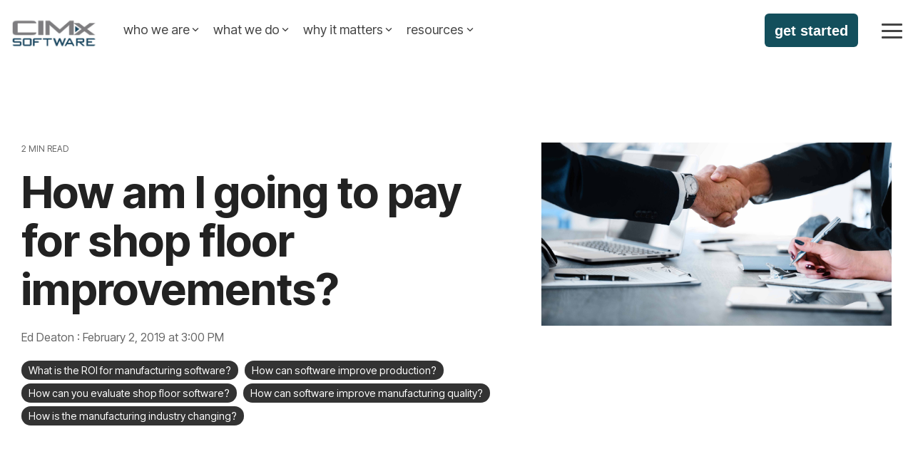

--- FILE ---
content_type: text/css
request_url: https://www.cimx.com/hubfs/hub_generated/template_assets/1/67061995632/1768511801965/template_main-head.min.css
body_size: 16538
content:
body{background-color:#fff;-webkit-font-smoothing:antialiased;-moz-osx-font-smoothing:grayscale}p{margin-bottom:1rem;margin-top:0}a:focus,a:hover{text-decoration:none}h1,h2,h3,h4,h5,h6{margin-bottom:.5rem;margin-top:0}strong{font-weight:700}code{vertical-align:bottom}ol,ul{margin-bottom:1.5rem;margin-top:1.5rem}ol ol,ol ul,ul ol,ul ul{margin-bottom:0;margin-top:0}blockquote{margin-bottom:1.5rem;margin-top:1.5rem;padding-left:15px}:focus{outline:none}.user-is-tabbing :focus{-webkit-box-shadow:0 0 3px 3px rgba(2,114,252,.7);box-shadow:0 0 3px 3px rgba(2,114,252,.7);outline:none}.disable-focus-styles :focus{outline:none}html{font-size:18px}body,p{font-family:Inter Tight;font-size:18px;font-weight:400}p{color:#666;font-style:normal;letter-spacing:0;line-height:1.5em;text-decoration:none;text-transform:none}@media(max-width:992px){p{font-size:16px}}li{color:#666;font-family:Inter Tight;font-size:16px;font-style:normal;font-weight:400;letter-spacing:0;line-height:1.5em;margin-bottom:15px;text-decoration:none;text-transform:none}@media(max-width:992px){li{font-size:16px}}blockquote,blockquote p{border-left:4px solid #333;color:#666;font-family:Inter Tight;font-size:24px;font-style:normal;font-weight:400;letter-spacing:0;line-height:1.2em;padding-left:25px;text-decoration:none;text-transform:none}@media(max-width:992px){blockquote,blockquote p{font-size:18px}}a{color:#073763}a:focus,a:hover{color:#333}a:active{color:#073763}h1{color:#222;font-family:Inter Tight;font-size:80px;font-style:normal;font-weight:700;letter-spacing:0;line-height:1.1em;text-decoration:none;text-transform:none}@media(max-width:992px){h1{font-size:50px}}h2{color:#222;font-family:Inter Tight;font-size:50px;font-style:normal;font-weight:700;letter-spacing:0;line-height:1.1em;text-decoration:none;text-transform:none}@media(max-width:992px){h2{font-size:33px}}h3{color:#222;font-family:Inter Tight;font-size:37px;font-style:normal;font-weight:700;letter-spacing:0;line-height:1.1em;text-decoration:none;text-transform:none}@media(max-width:992px){h3{font-size:27px}}h4{color:#222;font-family:Inter Tight;font-size:28px;font-style:normal;font-weight:300;letter-spacing:0;line-height:1.1em;text-decoration:none;text-transform:none}@media(max-width:992px){h4{font-size:23px}}h5{font-size:21px;text-transform:none}h5,h6{color:#222;font-family:Inter Tight;font-style:normal;font-weight:700;letter-spacing:0;line-height:1.1em;text-decoration:none}h6{font-size:16px;text-transform:uppercase}.hhs-header-menu .hs-menu-wrapper.hs-menu-flow-horizontal>ul li a,.hhs-lang-switch .lang_list_class li a,.hhs-top-bar .hs-menu-wrapper.hs-menu-flow-horizontal>ul li a{font-family:Inter Tight;font-size:18px;font-style:normal;font-weight:400;letter-spacing:0;text-decoration:none;text-transform:none}.hhs-foot-nav-col .hs-menu-wrapper.hs-menu-flow-horizontal>ul li a{font-family:Inter Tight;font-size:16px;font-style:normal;font-weight:400;letter-spacing:0;text-decoration:none;text-transform:none}.hhs-foot-base-nav .hs-menu-wrapper.hs-menu-flow-horizontal>ul li a,.hhs-foot-nav-col .hs-menu-wrapper.hs-menu-flow-horizontal>ul li.hs-item-has-children ul.hs-menu-children-wrapper li a{font-size:14.4px!important}html{box-sizing:border-box;-ms-overflow-style:scrollbar}*,:after,:before{box-sizing:inherit}.container,.container-fluid{margin-left:auto;margin-right:auto;padding-left:15px;padding-right:15px;width:100%}.row{display:-ms-flexbox;display:flex;-ms-flex-wrap:wrap;flex-wrap:wrap;margin-left:-15px;margin-right:-15px}.no-gutters{margin-left:0;margin-right:0}.no-gutters>.col,.no-gutters>[class*=col-]{padding-left:0;padding-right:0}.col,.col-1,.col-10,.col-11,.col-12,.col-2,.col-3,.col-4,.col-5,.col-6,.col-7,.col-8,.col-9,.col-auto,.col-lg,.col-lg-1,.col-lg-10,.col-lg-11,.col-lg-12,.col-lg-2,.col-lg-3,.col-lg-4,.col-lg-5,.col-lg-6,.col-lg-7,.col-lg-8,.col-lg-9,.col-lg-auto,.col-md,.col-md-1,.col-md-10,.col-md-11,.col-md-12,.col-md-2,.col-md-3,.col-md-4,.col-md-5,.col-md-6,.col-md-7,.col-md-8,.col-md-9,.col-md-auto,.col-sm,.col-sm-1,.col-sm-10,.col-sm-11,.col-sm-12,.col-sm-2,.col-sm-3,.col-sm-4,.col-sm-5,.col-sm-6,.col-sm-7,.col-sm-8,.col-sm-9,.col-sm-auto,.col-xl,.col-xl-1,.col-xl-10,.col-xl-11,.col-xl-12,.col-xl-2,.col-xl-3,.col-xl-4,.col-xl-5,.col-xl-6,.col-xl-7,.col-xl-8,.col-xl-9,.col-xl-auto{padding-left:15px;padding-right:15px;position:relative;width:100%}.col{-ms-flex-preferred-size:0;flex-basis:0;-ms-flex-positive:1;flex-grow:1;max-width:100%}.col-auto{-ms-flex:0 0 auto;flex:0 0 auto;max-width:100%;width:auto}.col-1{-ms-flex:0 0 8.333333%;flex:0 0 8.333333%;max-width:8.333333%}.col-2{-ms-flex:0 0 16.666667%;flex:0 0 16.666667%;max-width:16.666667%}.col-3{-ms-flex:0 0 25%;flex:0 0 25%;max-width:25%}.col-4{-ms-flex:0 0 33.333333%;flex:0 0 33.333333%;max-width:33.333333%}.col-5{-ms-flex:0 0 41.666667%;flex:0 0 41.666667%;max-width:41.666667%}.col-6{-ms-flex:0 0 50%;flex:0 0 50%;max-width:50%}.col-7{-ms-flex:0 0 58.333333%;flex:0 0 58.333333%;max-width:58.333333%}.col-8{-ms-flex:0 0 66.666667%;flex:0 0 66.666667%;max-width:66.666667%}.col-9{-ms-flex:0 0 75%;flex:0 0 75%;max-width:75%}.col-10{-ms-flex:0 0 83.333333%;flex:0 0 83.333333%;max-width:83.333333%}.col-11{-ms-flex:0 0 91.666667%;flex:0 0 91.666667%;max-width:91.666667%}.col-12{-ms-flex:0 0 100%;flex:0 0 100%;max-width:100%}.order-first{-ms-flex-order:-1;order:-1}.order-last{-ms-flex-order:13;order:13}.order-0{-ms-flex-order:0;order:0}.order-1{-ms-flex-order:1;order:1}.order-2{-ms-flex-order:2;order:2}.order-3{-ms-flex-order:3;order:3}.order-4{-ms-flex-order:4;order:4}.order-5{-ms-flex-order:5;order:5}.order-6{-ms-flex-order:6;order:6}.order-7{-ms-flex-order:7;order:7}.order-8{-ms-flex-order:8;order:8}.order-9{-ms-flex-order:9;order:9}.order-10{-ms-flex-order:10;order:10}.order-11{-ms-flex-order:11;order:11}.order-12{-ms-flex-order:12;order:12}.offset-1{margin-left:8.333333%}.offset-2{margin-left:16.666667%}.offset-3{margin-left:25%}.offset-4{margin-left:33.333333%}.offset-5{margin-left:41.666667%}.offset-6{margin-left:50%}.offset-7{margin-left:58.333333%}.offset-8{margin-left:66.666667%}.offset-9{margin-left:75%}.offset-10{margin-left:83.333333%}.offset-11{margin-left:91.666667%}@media (min-width:576px){.col-sm{-ms-flex-preferred-size:0;flex-basis:0;-ms-flex-positive:1;flex-grow:1;max-width:100%}.col-sm-auto{-ms-flex:0 0 auto;flex:0 0 auto;max-width:100%;width:auto}.col-sm-1{-ms-flex:0 0 8.333333%;flex:0 0 8.333333%;max-width:8.333333%}.col-sm-2{-ms-flex:0 0 16.666667%;flex:0 0 16.666667%;max-width:16.666667%}.col-sm-3{-ms-flex:0 0 25%;flex:0 0 25%;max-width:25%}.col-sm-4{-ms-flex:0 0 33.333333%;flex:0 0 33.333333%;max-width:33.333333%}.col-sm-5{-ms-flex:0 0 41.666667%;flex:0 0 41.666667%;max-width:41.666667%}.col-sm-6{-ms-flex:0 0 50%;flex:0 0 50%;max-width:50%}.col-sm-7{-ms-flex:0 0 58.333333%;flex:0 0 58.333333%;max-width:58.333333%}.col-sm-8{-ms-flex:0 0 66.666667%;flex:0 0 66.666667%;max-width:66.666667%}.col-sm-9{-ms-flex:0 0 75%;flex:0 0 75%;max-width:75%}.col-sm-10{-ms-flex:0 0 83.333333%;flex:0 0 83.333333%;max-width:83.333333%}.col-sm-11{-ms-flex:0 0 91.666667%;flex:0 0 91.666667%;max-width:91.666667%}.col-sm-12{-ms-flex:0 0 100%;flex:0 0 100%;max-width:100%}.order-sm-first{-ms-flex-order:-1;order:-1}.order-sm-last{-ms-flex-order:13;order:13}.order-sm-0{-ms-flex-order:0;order:0}.order-sm-1{-ms-flex-order:1;order:1}.order-sm-2{-ms-flex-order:2;order:2}.order-sm-3{-ms-flex-order:3;order:3}.order-sm-4{-ms-flex-order:4;order:4}.order-sm-5{-ms-flex-order:5;order:5}.order-sm-6{-ms-flex-order:6;order:6}.order-sm-7{-ms-flex-order:7;order:7}.order-sm-8{-ms-flex-order:8;order:8}.order-sm-9{-ms-flex-order:9;order:9}.order-sm-10{-ms-flex-order:10;order:10}.order-sm-11{-ms-flex-order:11;order:11}.order-sm-12{-ms-flex-order:12;order:12}.offset-sm-0{margin-left:0}.offset-sm-1{margin-left:8.333333%}.offset-sm-2{margin-left:16.666667%}.offset-sm-3{margin-left:25%}.offset-sm-4{margin-left:33.333333%}.offset-sm-5{margin-left:41.666667%}.offset-sm-6{margin-left:50%}.offset-sm-7{margin-left:58.333333%}.offset-sm-8{margin-left:66.666667%}.offset-sm-9{margin-left:75%}.offset-sm-10{margin-left:83.333333%}.offset-sm-11{margin-left:91.666667%}}@media (min-width:768px){.col-md{-ms-flex-preferred-size:0;flex-basis:0;-ms-flex-positive:1;flex-grow:1;max-width:100%}.col-md-auto{-ms-flex:0 0 auto;flex:0 0 auto;max-width:100%;width:auto}.col-md-1{-ms-flex:0 0 8.333333%;flex:0 0 8.333333%;max-width:8.333333%}.col-md-2{-ms-flex:0 0 16.666667%;flex:0 0 16.666667%;max-width:16.666667%}.col-md-3{-ms-flex:0 0 25%;flex:0 0 25%;max-width:25%}.col-md-4{-ms-flex:0 0 33.333333%;flex:0 0 33.333333%;max-width:33.333333%}.col-md-5{-ms-flex:0 0 41.666667%;flex:0 0 41.666667%;max-width:41.666667%}.col-md-6{-ms-flex:0 0 50%;flex:0 0 50%;max-width:50%}.col-md-7{-ms-flex:0 0 58.333333%;flex:0 0 58.333333%;max-width:58.333333%}.col-md-8{-ms-flex:0 0 66.666667%;flex:0 0 66.666667%;max-width:66.666667%}.col-md-9{-ms-flex:0 0 75%;flex:0 0 75%;max-width:75%}.col-md-10{-ms-flex:0 0 83.333333%;flex:0 0 83.333333%;max-width:83.333333%}.col-md-11{-ms-flex:0 0 91.666667%;flex:0 0 91.666667%;max-width:91.666667%}.col-md-12{-ms-flex:0 0 100%;flex:0 0 100%;max-width:100%}.order-md-first{-ms-flex-order:-1;order:-1}.order-md-last{-ms-flex-order:13;order:13}.order-md-0{-ms-flex-order:0;order:0}.order-md-1{-ms-flex-order:1;order:1}.order-md-2{-ms-flex-order:2;order:2}.order-md-3{-ms-flex-order:3;order:3}.order-md-4{-ms-flex-order:4;order:4}.order-md-5{-ms-flex-order:5;order:5}.order-md-6{-ms-flex-order:6;order:6}.order-md-7{-ms-flex-order:7;order:7}.order-md-8{-ms-flex-order:8;order:8}.order-md-9{-ms-flex-order:9;order:9}.order-md-10{-ms-flex-order:10;order:10}.order-md-11{-ms-flex-order:11;order:11}.order-md-12{-ms-flex-order:12;order:12}.offset-md-0{margin-left:0}.offset-md-1{margin-left:8.333333%}.offset-md-2{margin-left:16.666667%}.offset-md-3{margin-left:25%}.offset-md-4{margin-left:33.333333%}.offset-md-5{margin-left:41.666667%}.offset-md-6{margin-left:50%}.offset-md-7{margin-left:58.333333%}.offset-md-8{margin-left:66.666667%}.offset-md-9{margin-left:75%}.offset-md-10{margin-left:83.333333%}.offset-md-11{margin-left:91.666667%}}@media (min-width:992px){.col-lg{-ms-flex-preferred-size:0;flex-basis:0;-ms-flex-positive:1;flex-grow:1;max-width:100%}.col-lg-auto{-ms-flex:0 0 auto;flex:0 0 auto;max-width:100%;width:auto}.col-lg-1{-ms-flex:0 0 8.333333%;flex:0 0 8.333333%;max-width:8.333333%}.col-lg-2{-ms-flex:0 0 16.666667%;flex:0 0 16.666667%;max-width:16.666667%}.col-lg-3{-ms-flex:0 0 25%;flex:0 0 25%;max-width:25%}.col-lg-4{-ms-flex:0 0 33.333333%;flex:0 0 33.333333%;max-width:33.333333%}.col-lg-5{-ms-flex:0 0 41.666667%;flex:0 0 41.666667%;max-width:41.666667%}.col-lg-6{-ms-flex:0 0 50%;flex:0 0 50%;max-width:50%}.col-lg-7{-ms-flex:0 0 58.333333%;flex:0 0 58.333333%;max-width:58.333333%}.col-lg-8{-ms-flex:0 0 66.666667%;flex:0 0 66.666667%;max-width:66.666667%}.col-lg-9{-ms-flex:0 0 75%;flex:0 0 75%;max-width:75%}.col-lg-10{-ms-flex:0 0 83.333333%;flex:0 0 83.333333%;max-width:83.333333%}.col-lg-11{-ms-flex:0 0 91.666667%;flex:0 0 91.666667%;max-width:91.666667%}.col-lg-12{-ms-flex:0 0 100%;flex:0 0 100%;max-width:100%}.order-lg-first{-ms-flex-order:-1;order:-1}.order-lg-last{-ms-flex-order:13;order:13}.order-lg-0{-ms-flex-order:0;order:0}.order-lg-1{-ms-flex-order:1;order:1}.order-lg-2{-ms-flex-order:2;order:2}.order-lg-3{-ms-flex-order:3;order:3}.order-lg-4{-ms-flex-order:4;order:4}.order-lg-5{-ms-flex-order:5;order:5}.order-lg-6{-ms-flex-order:6;order:6}.order-lg-7{-ms-flex-order:7;order:7}.order-lg-8{-ms-flex-order:8;order:8}.order-lg-9{-ms-flex-order:9;order:9}.order-lg-10{-ms-flex-order:10;order:10}.order-lg-11{-ms-flex-order:11;order:11}.order-lg-12{-ms-flex-order:12;order:12}.offset-lg-0{margin-left:0}.offset-lg-1{margin-left:8.333333%}.offset-lg-2{margin-left:16.666667%}.offset-lg-3{margin-left:25%}.offset-lg-4{margin-left:33.333333%}.offset-lg-5{margin-left:41.666667%}.offset-lg-6{margin-left:50%}.offset-lg-7{margin-left:58.333333%}.offset-lg-8{margin-left:66.666667%}.offset-lg-9{margin-left:75%}.offset-lg-10{margin-left:83.333333%}.offset-lg-11{margin-left:91.666667%}}@media (min-width:1200px){.col-xl{-ms-flex-preferred-size:0;flex-basis:0;-ms-flex-positive:1;flex-grow:1;max-width:100%}.col-xl-auto{-ms-flex:0 0 auto;flex:0 0 auto;max-width:100%;width:auto}.col-xl-1{-ms-flex:0 0 8.333333%;flex:0 0 8.333333%;max-width:8.333333%}.col-xl-2{-ms-flex:0 0 16.666667%;flex:0 0 16.666667%;max-width:16.666667%}.col-xl-3{-ms-flex:0 0 25%;flex:0 0 25%;max-width:25%}.col-xl-4{-ms-flex:0 0 33.333333%;flex:0 0 33.333333%;max-width:33.333333%}.col-xl-5{-ms-flex:0 0 41.666667%;flex:0 0 41.666667%;max-width:41.666667%}.col-xl-6{-ms-flex:0 0 50%;flex:0 0 50%;max-width:50%}.col-xl-7{-ms-flex:0 0 58.333333%;flex:0 0 58.333333%;max-width:58.333333%}.col-xl-8{-ms-flex:0 0 66.666667%;flex:0 0 66.666667%;max-width:66.666667%}.col-xl-9{-ms-flex:0 0 75%;flex:0 0 75%;max-width:75%}.col-xl-10{-ms-flex:0 0 83.333333%;flex:0 0 83.333333%;max-width:83.333333%}.col-xl-11{-ms-flex:0 0 91.666667%;flex:0 0 91.666667%;max-width:91.666667%}.col-xl-12{-ms-flex:0 0 100%;flex:0 0 100%;max-width:100%}.order-xl-first{-ms-flex-order:-1;order:-1}.order-xl-last{-ms-flex-order:13;order:13}.order-xl-0{-ms-flex-order:0;order:0}.order-xl-1{-ms-flex-order:1;order:1}.order-xl-2{-ms-flex-order:2;order:2}.order-xl-3{-ms-flex-order:3;order:3}.order-xl-4{-ms-flex-order:4;order:4}.order-xl-5{-ms-flex-order:5;order:5}.order-xl-6{-ms-flex-order:6;order:6}.order-xl-7{-ms-flex-order:7;order:7}.order-xl-8{-ms-flex-order:8;order:8}.order-xl-9{-ms-flex-order:9;order:9}.order-xl-10{-ms-flex-order:10;order:10}.order-xl-11{-ms-flex-order:11;order:11}.order-xl-12{-ms-flex-order:12;order:12}.offset-xl-0{margin-left:0}.offset-xl-1{margin-left:8.333333%}.offset-xl-2{margin-left:16.666667%}.offset-xl-3{margin-left:25%}.offset-xl-4{margin-left:33.333333%}.offset-xl-5{margin-left:41.666667%}.offset-xl-6{margin-left:50%}.offset-xl-7{margin-left:58.333333%}.offset-xl-8{margin-left:66.666667%}.offset-xl-9{margin-left:75%}.offset-xl-10{margin-left:83.333333%}.offset-xl-11{margin-left:91.666667%}}.d-none{display:none!important}.d-inline{display:inline!important}.d-inline-block{display:inline-block!important}.d-block{display:block!important}.d-table{display:table!important}.d-table-row{display:table-row!important}.d-table-cell{display:table-cell!important}.d-flex{display:-ms-flexbox!important;display:flex!important}.d-inline-flex{display:-ms-inline-flexbox!important;display:inline-flex!important}@media (min-width:576px){.d-sm-none{display:none!important}.d-sm-inline{display:inline!important}.d-sm-inline-block{display:inline-block!important}.d-sm-block{display:block!important}.d-sm-table{display:table!important}.d-sm-table-row{display:table-row!important}.d-sm-table-cell{display:table-cell!important}.d-sm-flex{display:-ms-flexbox!important;display:flex!important}.d-sm-inline-flex{display:-ms-inline-flexbox!important;display:inline-flex!important}}@media (min-width:768px){.d-md-none{display:none!important}.d-md-inline{display:inline!important}.d-md-inline-block{display:inline-block!important}.d-md-block{display:block!important}.d-md-table{display:table!important}.d-md-table-row{display:table-row!important}.d-md-table-cell{display:table-cell!important}.d-md-flex{display:-ms-flexbox!important;display:flex!important}.d-md-inline-flex{display:-ms-inline-flexbox!important;display:inline-flex!important}}@media (min-width:992px){.d-lg-none{display:none!important}.d-lg-inline{display:inline!important}.d-lg-inline-block{display:inline-block!important}.d-lg-block{display:block!important}.d-lg-table{display:table!important}.d-lg-table-row{display:table-row!important}.d-lg-table-cell{display:table-cell!important}.d-lg-flex{display:-ms-flexbox!important;display:flex!important}.d-lg-inline-flex{display:-ms-inline-flexbox!important;display:inline-flex!important}}@media (min-width:1200px){.d-xl-none{display:none!important}.d-xl-inline{display:inline!important}.d-xl-inline-block{display:inline-block!important}.d-xl-block{display:block!important}.d-xl-table{display:table!important}.d-xl-table-row{display:table-row!important}.d-xl-table-cell{display:table-cell!important}.d-xl-flex{display:-ms-flexbox!important;display:flex!important}.d-xl-inline-flex{display:-ms-inline-flexbox!important;display:inline-flex!important}}@media print{.d-print-none{display:none!important}.d-print-inline{display:inline!important}.d-print-inline-block{display:inline-block!important}.d-print-block{display:block!important}.d-print-table{display:table!important}.d-print-table-row{display:table-row!important}.d-print-table-cell{display:table-cell!important}.d-print-flex{display:-ms-flexbox!important;display:flex!important}.d-print-inline-flex{display:-ms-inline-flexbox!important;display:inline-flex!important}}.flex-row{-ms-flex-direction:row!important;flex-direction:row!important}.flex-column{-ms-flex-direction:column!important;flex-direction:column!important}.flex-row-reverse{-ms-flex-direction:row-reverse!important;flex-direction:row-reverse!important}.flex-column-reverse{-ms-flex-direction:column-reverse!important;flex-direction:column-reverse!important}.flex-wrap{-ms-flex-wrap:wrap!important;flex-wrap:wrap!important}.flex-nowrap{-ms-flex-wrap:nowrap!important;flex-wrap:nowrap!important}.flex-wrap-reverse{-ms-flex-wrap:wrap-reverse!important;flex-wrap:wrap-reverse!important}.flex-fill{-ms-flex:1 1 auto!important;flex:1 1 auto!important}.flex-grow-0{-ms-flex-positive:0!important;flex-grow:0!important}.flex-grow-1{-ms-flex-positive:1!important;flex-grow:1!important}.flex-shrink-0{-ms-flex-negative:0!important;flex-shrink:0!important}.flex-shrink-1{-ms-flex-negative:1!important;flex-shrink:1!important}.justify-content-start{-ms-flex-pack:start!important;justify-content:flex-start!important}.justify-content-end{-ms-flex-pack:end!important;justify-content:flex-end!important}.justify-content-center{-ms-flex-pack:center!important;justify-content:center!important}.justify-content-between{-ms-flex-pack:justify!important;justify-content:space-between!important}.justify-content-around{-ms-flex-pack:distribute!important;justify-content:space-around!important}.align-items-start{-ms-flex-align:start!important;align-items:flex-start!important}.align-items-end{-ms-flex-align:end!important;align-items:flex-end!important}.align-items-center{-ms-flex-align:center!important;align-items:center!important}.align-items-baseline{-ms-flex-align:baseline!important;align-items:baseline!important}.align-items-stretch{-ms-flex-align:stretch!important;align-items:stretch!important}.align-content-start{-ms-flex-line-pack:start!important;align-content:flex-start!important}.align-content-end{-ms-flex-line-pack:end!important;align-content:flex-end!important}.align-content-center{-ms-flex-line-pack:center!important;align-content:center!important}.align-content-between{-ms-flex-line-pack:justify!important;align-content:space-between!important}.align-content-around{-ms-flex-line-pack:distribute!important;align-content:space-around!important}.align-content-stretch{-ms-flex-line-pack:stretch!important;align-content:stretch!important}.align-self-auto{-ms-flex-item-align:auto!important;align-self:auto!important}.align-self-start{-ms-flex-item-align:start!important;align-self:flex-start!important}.align-self-end{-ms-flex-item-align:end!important;align-self:flex-end!important}.align-self-center{-ms-flex-item-align:center!important;align-self:center!important}.align-self-baseline{-ms-flex-item-align:baseline!important;align-self:baseline!important}.align-self-stretch{-ms-flex-item-align:stretch!important;align-self:stretch!important}@media (min-width:576px){.flex-sm-row{-ms-flex-direction:row!important;flex-direction:row!important}.flex-sm-column{-ms-flex-direction:column!important;flex-direction:column!important}.flex-sm-row-reverse{-ms-flex-direction:row-reverse!important;flex-direction:row-reverse!important}.flex-sm-column-reverse{-ms-flex-direction:column-reverse!important;flex-direction:column-reverse!important}.flex-sm-wrap{-ms-flex-wrap:wrap!important;flex-wrap:wrap!important}.flex-sm-nowrap{-ms-flex-wrap:nowrap!important;flex-wrap:nowrap!important}.flex-sm-wrap-reverse{-ms-flex-wrap:wrap-reverse!important;flex-wrap:wrap-reverse!important}.flex-sm-fill{-ms-flex:1 1 auto!important;flex:1 1 auto!important}.flex-sm-grow-0{-ms-flex-positive:0!important;flex-grow:0!important}.flex-sm-grow-1{-ms-flex-positive:1!important;flex-grow:1!important}.flex-sm-shrink-0{-ms-flex-negative:0!important;flex-shrink:0!important}.flex-sm-shrink-1{-ms-flex-negative:1!important;flex-shrink:1!important}.justify-content-sm-start{-ms-flex-pack:start!important;justify-content:flex-start!important}.justify-content-sm-end{-ms-flex-pack:end!important;justify-content:flex-end!important}.justify-content-sm-center{-ms-flex-pack:center!important;justify-content:center!important}.justify-content-sm-between{-ms-flex-pack:justify!important;justify-content:space-between!important}.justify-content-sm-around{-ms-flex-pack:distribute!important;justify-content:space-around!important}.align-items-sm-start{-ms-flex-align:start!important;align-items:flex-start!important}.align-items-sm-end{-ms-flex-align:end!important;align-items:flex-end!important}.align-items-sm-center{-ms-flex-align:center!important;align-items:center!important}.align-items-sm-baseline{-ms-flex-align:baseline!important;align-items:baseline!important}.align-items-sm-stretch{-ms-flex-align:stretch!important;align-items:stretch!important}.align-content-sm-start{-ms-flex-line-pack:start!important;align-content:flex-start!important}.align-content-sm-end{-ms-flex-line-pack:end!important;align-content:flex-end!important}.align-content-sm-center{-ms-flex-line-pack:center!important;align-content:center!important}.align-content-sm-between{-ms-flex-line-pack:justify!important;align-content:space-between!important}.align-content-sm-around{-ms-flex-line-pack:distribute!important;align-content:space-around!important}.align-content-sm-stretch{-ms-flex-line-pack:stretch!important;align-content:stretch!important}.align-self-sm-auto{-ms-flex-item-align:auto!important;align-self:auto!important}.align-self-sm-start{-ms-flex-item-align:start!important;align-self:flex-start!important}.align-self-sm-end{-ms-flex-item-align:end!important;align-self:flex-end!important}.align-self-sm-center{-ms-flex-item-align:center!important;align-self:center!important}.align-self-sm-baseline{-ms-flex-item-align:baseline!important;align-self:baseline!important}.align-self-sm-stretch{-ms-flex-item-align:stretch!important;align-self:stretch!important}}@media (min-width:768px){.flex-md-row{-ms-flex-direction:row!important;flex-direction:row!important}.flex-md-column{-ms-flex-direction:column!important;flex-direction:column!important}.flex-md-row-reverse{-ms-flex-direction:row-reverse!important;flex-direction:row-reverse!important}.flex-md-column-reverse{-ms-flex-direction:column-reverse!important;flex-direction:column-reverse!important}.flex-md-wrap{-ms-flex-wrap:wrap!important;flex-wrap:wrap!important}.flex-md-nowrap{-ms-flex-wrap:nowrap!important;flex-wrap:nowrap!important}.flex-md-wrap-reverse{-ms-flex-wrap:wrap-reverse!important;flex-wrap:wrap-reverse!important}.flex-md-fill{-ms-flex:1 1 auto!important;flex:1 1 auto!important}.flex-md-grow-0{-ms-flex-positive:0!important;flex-grow:0!important}.flex-md-grow-1{-ms-flex-positive:1!important;flex-grow:1!important}.flex-md-shrink-0{-ms-flex-negative:0!important;flex-shrink:0!important}.flex-md-shrink-1{-ms-flex-negative:1!important;flex-shrink:1!important}.justify-content-md-start{-ms-flex-pack:start!important;justify-content:flex-start!important}.justify-content-md-end{-ms-flex-pack:end!important;justify-content:flex-end!important}.justify-content-md-center{-ms-flex-pack:center!important;justify-content:center!important}.justify-content-md-between{-ms-flex-pack:justify!important;justify-content:space-between!important}.justify-content-md-around{-ms-flex-pack:distribute!important;justify-content:space-around!important}.align-items-md-start{-ms-flex-align:start!important;align-items:flex-start!important}.align-items-md-end{-ms-flex-align:end!important;align-items:flex-end!important}.align-items-md-center{-ms-flex-align:center!important;align-items:center!important}.align-items-md-baseline{-ms-flex-align:baseline!important;align-items:baseline!important}.align-items-md-stretch{-ms-flex-align:stretch!important;align-items:stretch!important}.align-content-md-start{-ms-flex-line-pack:start!important;align-content:flex-start!important}.align-content-md-end{-ms-flex-line-pack:end!important;align-content:flex-end!important}.align-content-md-center{-ms-flex-line-pack:center!important;align-content:center!important}.align-content-md-between{-ms-flex-line-pack:justify!important;align-content:space-between!important}.align-content-md-around{-ms-flex-line-pack:distribute!important;align-content:space-around!important}.align-content-md-stretch{-ms-flex-line-pack:stretch!important;align-content:stretch!important}.align-self-md-auto{-ms-flex-item-align:auto!important;align-self:auto!important}.align-self-md-start{-ms-flex-item-align:start!important;align-self:flex-start!important}.align-self-md-end{-ms-flex-item-align:end!important;align-self:flex-end!important}.align-self-md-center{-ms-flex-item-align:center!important;align-self:center!important}.align-self-md-baseline{-ms-flex-item-align:baseline!important;align-self:baseline!important}.align-self-md-stretch{-ms-flex-item-align:stretch!important;align-self:stretch!important}}@media (min-width:992px){.flex-lg-row{-ms-flex-direction:row!important;flex-direction:row!important}.flex-lg-column{-ms-flex-direction:column!important;flex-direction:column!important}.flex-lg-row-reverse{-ms-flex-direction:row-reverse!important;flex-direction:row-reverse!important}.flex-lg-column-reverse{-ms-flex-direction:column-reverse!important;flex-direction:column-reverse!important}.flex-lg-wrap{-ms-flex-wrap:wrap!important;flex-wrap:wrap!important}.flex-lg-nowrap{-ms-flex-wrap:nowrap!important;flex-wrap:nowrap!important}.flex-lg-wrap-reverse{-ms-flex-wrap:wrap-reverse!important;flex-wrap:wrap-reverse!important}.flex-lg-fill{-ms-flex:1 1 auto!important;flex:1 1 auto!important}.flex-lg-grow-0{-ms-flex-positive:0!important;flex-grow:0!important}.flex-lg-grow-1{-ms-flex-positive:1!important;flex-grow:1!important}.flex-lg-shrink-0{-ms-flex-negative:0!important;flex-shrink:0!important}.flex-lg-shrink-1{-ms-flex-negative:1!important;flex-shrink:1!important}.justify-content-lg-start{-ms-flex-pack:start!important;justify-content:flex-start!important}.justify-content-lg-end{-ms-flex-pack:end!important;justify-content:flex-end!important}.justify-content-lg-center{-ms-flex-pack:center!important;justify-content:center!important}.justify-content-lg-between{-ms-flex-pack:justify!important;justify-content:space-between!important}.justify-content-lg-around{-ms-flex-pack:distribute!important;justify-content:space-around!important}.align-items-lg-start{-ms-flex-align:start!important;align-items:flex-start!important}.align-items-lg-end{-ms-flex-align:end!important;align-items:flex-end!important}.align-items-lg-center{-ms-flex-align:center!important;align-items:center!important}.align-items-lg-baseline{-ms-flex-align:baseline!important;align-items:baseline!important}.align-items-lg-stretch{-ms-flex-align:stretch!important;align-items:stretch!important}.align-content-lg-start{-ms-flex-line-pack:start!important;align-content:flex-start!important}.align-content-lg-end{-ms-flex-line-pack:end!important;align-content:flex-end!important}.align-content-lg-center{-ms-flex-line-pack:center!important;align-content:center!important}.align-content-lg-between{-ms-flex-line-pack:justify!important;align-content:space-between!important}.align-content-lg-around{-ms-flex-line-pack:distribute!important;align-content:space-around!important}.align-content-lg-stretch{-ms-flex-line-pack:stretch!important;align-content:stretch!important}.align-self-lg-auto{-ms-flex-item-align:auto!important;align-self:auto!important}.align-self-lg-start{-ms-flex-item-align:start!important;align-self:flex-start!important}.align-self-lg-end{-ms-flex-item-align:end!important;align-self:flex-end!important}.align-self-lg-center{-ms-flex-item-align:center!important;align-self:center!important}.align-self-lg-baseline{-ms-flex-item-align:baseline!important;align-self:baseline!important}.align-self-lg-stretch{-ms-flex-item-align:stretch!important;align-self:stretch!important}}@media (min-width:1200px){.flex-xl-row{-ms-flex-direction:row!important;flex-direction:row!important}.flex-xl-column{-ms-flex-direction:column!important;flex-direction:column!important}.flex-xl-row-reverse{-ms-flex-direction:row-reverse!important;flex-direction:row-reverse!important}.flex-xl-column-reverse{-ms-flex-direction:column-reverse!important;flex-direction:column-reverse!important}.flex-xl-wrap{-ms-flex-wrap:wrap!important;flex-wrap:wrap!important}.flex-xl-nowrap{-ms-flex-wrap:nowrap!important;flex-wrap:nowrap!important}.flex-xl-wrap-reverse{-ms-flex-wrap:wrap-reverse!important;flex-wrap:wrap-reverse!important}.flex-xl-fill{-ms-flex:1 1 auto!important;flex:1 1 auto!important}.flex-xl-grow-0{-ms-flex-positive:0!important;flex-grow:0!important}.flex-xl-grow-1{-ms-flex-positive:1!important;flex-grow:1!important}.flex-xl-shrink-0{-ms-flex-negative:0!important;flex-shrink:0!important}.flex-xl-shrink-1{-ms-flex-negative:1!important;flex-shrink:1!important}.justify-content-xl-start{-ms-flex-pack:start!important;justify-content:flex-start!important}.justify-content-xl-end{-ms-flex-pack:end!important;justify-content:flex-end!important}.justify-content-xl-center{-ms-flex-pack:center!important;justify-content:center!important}.justify-content-xl-between{-ms-flex-pack:justify!important;justify-content:space-between!important}.justify-content-xl-around{-ms-flex-pack:distribute!important;justify-content:space-around!important}.align-items-xl-start{-ms-flex-align:start!important;align-items:flex-start!important}.align-items-xl-end{-ms-flex-align:end!important;align-items:flex-end!important}.align-items-xl-center{-ms-flex-align:center!important;align-items:center!important}.align-items-xl-baseline{-ms-flex-align:baseline!important;align-items:baseline!important}.align-items-xl-stretch{-ms-flex-align:stretch!important;align-items:stretch!important}.align-content-xl-start{-ms-flex-line-pack:start!important;align-content:flex-start!important}.align-content-xl-end{-ms-flex-line-pack:end!important;align-content:flex-end!important}.align-content-xl-center{-ms-flex-line-pack:center!important;align-content:center!important}.align-content-xl-between{-ms-flex-line-pack:justify!important;align-content:space-between!important}.align-content-xl-around{-ms-flex-line-pack:distribute!important;align-content:space-around!important}.align-content-xl-stretch{-ms-flex-line-pack:stretch!important;align-content:stretch!important}.align-self-xl-auto{-ms-flex-item-align:auto!important;align-self:auto!important}.align-self-xl-start{-ms-flex-item-align:start!important;align-self:flex-start!important}.align-self-xl-end{-ms-flex-item-align:end!important;align-self:flex-end!important}.align-self-xl-center{-ms-flex-item-align:center!important;align-self:center!important}.align-self-xl-baseline{-ms-flex-item-align:baseline!important;align-self:baseline!important}.align-self-xl-stretch{-ms-flex-item-align:stretch!important;align-self:stretch!important}}.m-0{margin:0!important}.mt-0,.my-0{margin-top:0!important}.mr-0,.mx-0{margin-right:0!important}.mb-0,.my-0{margin-bottom:0!important}.ml-0,.mx-0{margin-left:0!important}.m-1{margin:.25rem!important}.mt-1,.my-1{margin-top:.25rem!important}.mr-1,.mx-1{margin-right:.25rem!important}.mb-1,.my-1{margin-bottom:.25rem!important}.ml-1,.mx-1{margin-left:.25rem!important}.m-2{margin:.5rem!important}.mt-2,.my-2{margin-top:.5rem!important}.mr-2,.mx-2{margin-right:.5rem!important}.mb-2,.my-2{margin-bottom:.5rem!important}.ml-2,.mx-2{margin-left:.5rem!important}.m-3{margin:1rem!important}.mt-3,.my-3{margin-top:1rem!important}.mr-3,.mx-3{margin-right:1rem!important}.mb-3,.my-3{margin-bottom:1rem!important}.ml-3,.mx-3{margin-left:1rem!important}.m-4{margin:1.5rem!important}.mt-4,.my-4{margin-top:1.5rem!important}.mr-4,.mx-4{margin-right:1.5rem!important}.mb-4,.my-4{margin-bottom:1.5rem!important}.ml-4,.mx-4{margin-left:1.5rem!important}.m-5{margin:3rem!important}.mt-5,.my-5{margin-top:3rem!important}.mr-5,.mx-5{margin-right:3rem!important}.mb-5,.my-5{margin-bottom:3rem!important}.ml-5,.mx-5{margin-left:3rem!important}.p-0{padding:0!important}.pt-0,.py-0{padding-top:0!important}.pr-0,.px-0{padding-right:0!important}.pb-0,.py-0{padding-bottom:0!important}.pl-0,.px-0{padding-left:0!important}.p-1{padding:.25rem!important}.pt-1,.py-1{padding-top:.25rem!important}.pr-1,.px-1{padding-right:.25rem!important}.pb-1,.py-1{padding-bottom:.25rem!important}.pl-1,.px-1{padding-left:.25rem!important}.p-2{padding:.5rem!important}.pt-2,.py-2{padding-top:.5rem!important}.pr-2,.px-2{padding-right:.5rem!important}.pb-2,.py-2{padding-bottom:.5rem!important}.pl-2,.px-2{padding-left:.5rem!important}.p-3{padding:1rem!important}.pt-3,.py-3{padding-top:1rem!important}.pr-3,.px-3{padding-right:1rem!important}.pb-3,.py-3{padding-bottom:1rem!important}.pl-3,.px-3{padding-left:1rem!important}.p-4{padding:1.5rem!important}.pt-4,.py-4{padding-top:1.5rem!important}.pr-4,.px-4{padding-right:1.5rem!important}.pb-4,.py-4{padding-bottom:1.5rem!important}.pl-4,.px-4{padding-left:1.5rem!important}.p-5{padding:3rem!important}.pt-5,.py-5{padding-top:3rem!important}.pr-5,.px-5{padding-right:3rem!important}.pb-5,.py-5{padding-bottom:3rem!important}.pl-5,.px-5{padding-left:3rem!important}.m-n1{margin:-.25rem!important}.mt-n1,.my-n1{margin-top:-.25rem!important}.mr-n1,.mx-n1{margin-right:-.25rem!important}.mb-n1,.my-n1{margin-bottom:-.25rem!important}.ml-n1,.mx-n1{margin-left:-.25rem!important}.m-n2{margin:-.5rem!important}.mt-n2,.my-n2{margin-top:-.5rem!important}.mr-n2,.mx-n2{margin-right:-.5rem!important}.mb-n2,.my-n2{margin-bottom:-.5rem!important}.ml-n2,.mx-n2{margin-left:-.5rem!important}.m-n3{margin:-1rem!important}.mt-n3,.my-n3{margin-top:-1rem!important}.mr-n3,.mx-n3{margin-right:-1rem!important}.mb-n3,.my-n3{margin-bottom:-1rem!important}.ml-n3,.mx-n3{margin-left:-1rem!important}.m-n4{margin:-1.5rem!important}.mt-n4,.my-n4{margin-top:-1.5rem!important}.mr-n4,.mx-n4{margin-right:-1.5rem!important}.mb-n4,.my-n4{margin-bottom:-1.5rem!important}.ml-n4,.mx-n4{margin-left:-1.5rem!important}.m-n5{margin:-3rem!important}.mt-n5,.my-n5{margin-top:-3rem!important}.mr-n5,.mx-n5{margin-right:-3rem!important}.mb-n5,.my-n5{margin-bottom:-3rem!important}.ml-n5,.mx-n5{margin-left:-3rem!important}.m-auto{margin:auto!important}.mt-auto,.my-auto{margin-top:auto!important}.mr-auto,.mx-auto{margin-right:auto!important}.mb-auto,.my-auto{margin-bottom:auto!important}.ml-auto,.mx-auto{margin-left:auto!important}@media (min-width:576px){.m-sm-0{margin:0!important}.mt-sm-0,.my-sm-0{margin-top:0!important}.mr-sm-0,.mx-sm-0{margin-right:0!important}.mb-sm-0,.my-sm-0{margin-bottom:0!important}.ml-sm-0,.mx-sm-0{margin-left:0!important}.m-sm-1{margin:.25rem!important}.mt-sm-1,.my-sm-1{margin-top:.25rem!important}.mr-sm-1,.mx-sm-1{margin-right:.25rem!important}.mb-sm-1,.my-sm-1{margin-bottom:.25rem!important}.ml-sm-1,.mx-sm-1{margin-left:.25rem!important}.m-sm-2{margin:.5rem!important}.mt-sm-2,.my-sm-2{margin-top:.5rem!important}.mr-sm-2,.mx-sm-2{margin-right:.5rem!important}.mb-sm-2,.my-sm-2{margin-bottom:.5rem!important}.ml-sm-2,.mx-sm-2{margin-left:.5rem!important}.m-sm-3{margin:1rem!important}.mt-sm-3,.my-sm-3{margin-top:1rem!important}.mr-sm-3,.mx-sm-3{margin-right:1rem!important}.mb-sm-3,.my-sm-3{margin-bottom:1rem!important}.ml-sm-3,.mx-sm-3{margin-left:1rem!important}.m-sm-4{margin:1.5rem!important}.mt-sm-4,.my-sm-4{margin-top:1.5rem!important}.mr-sm-4,.mx-sm-4{margin-right:1.5rem!important}.mb-sm-4,.my-sm-4{margin-bottom:1.5rem!important}.ml-sm-4,.mx-sm-4{margin-left:1.5rem!important}.m-sm-5{margin:3rem!important}.mt-sm-5,.my-sm-5{margin-top:3rem!important}.mr-sm-5,.mx-sm-5{margin-right:3rem!important}.mb-sm-5,.my-sm-5{margin-bottom:3rem!important}.ml-sm-5,.mx-sm-5{margin-left:3rem!important}.p-sm-0{padding:0!important}.pt-sm-0,.py-sm-0{padding-top:0!important}.pr-sm-0,.px-sm-0{padding-right:0!important}.pb-sm-0,.py-sm-0{padding-bottom:0!important}.pl-sm-0,.px-sm-0{padding-left:0!important}.p-sm-1{padding:.25rem!important}.pt-sm-1,.py-sm-1{padding-top:.25rem!important}.pr-sm-1,.px-sm-1{padding-right:.25rem!important}.pb-sm-1,.py-sm-1{padding-bottom:.25rem!important}.pl-sm-1,.px-sm-1{padding-left:.25rem!important}.p-sm-2{padding:.5rem!important}.pt-sm-2,.py-sm-2{padding-top:.5rem!important}.pr-sm-2,.px-sm-2{padding-right:.5rem!important}.pb-sm-2,.py-sm-2{padding-bottom:.5rem!important}.pl-sm-2,.px-sm-2{padding-left:.5rem!important}.p-sm-3{padding:1rem!important}.pt-sm-3,.py-sm-3{padding-top:1rem!important}.pr-sm-3,.px-sm-3{padding-right:1rem!important}.pb-sm-3,.py-sm-3{padding-bottom:1rem!important}.pl-sm-3,.px-sm-3{padding-left:1rem!important}.p-sm-4{padding:1.5rem!important}.pt-sm-4,.py-sm-4{padding-top:1.5rem!important}.pr-sm-4,.px-sm-4{padding-right:1.5rem!important}.pb-sm-4,.py-sm-4{padding-bottom:1.5rem!important}.pl-sm-4,.px-sm-4{padding-left:1.5rem!important}.p-sm-5{padding:3rem!important}.pt-sm-5,.py-sm-5{padding-top:3rem!important}.pr-sm-5,.px-sm-5{padding-right:3rem!important}.pb-sm-5,.py-sm-5{padding-bottom:3rem!important}.pl-sm-5,.px-sm-5{padding-left:3rem!important}.m-sm-n1{margin:-.25rem!important}.mt-sm-n1,.my-sm-n1{margin-top:-.25rem!important}.mr-sm-n1,.mx-sm-n1{margin-right:-.25rem!important}.mb-sm-n1,.my-sm-n1{margin-bottom:-.25rem!important}.ml-sm-n1,.mx-sm-n1{margin-left:-.25rem!important}.m-sm-n2{margin:-.5rem!important}.mt-sm-n2,.my-sm-n2{margin-top:-.5rem!important}.mr-sm-n2,.mx-sm-n2{margin-right:-.5rem!important}.mb-sm-n2,.my-sm-n2{margin-bottom:-.5rem!important}.ml-sm-n2,.mx-sm-n2{margin-left:-.5rem!important}.m-sm-n3{margin:-1rem!important}.mt-sm-n3,.my-sm-n3{margin-top:-1rem!important}.mr-sm-n3,.mx-sm-n3{margin-right:-1rem!important}.mb-sm-n3,.my-sm-n3{margin-bottom:-1rem!important}.ml-sm-n3,.mx-sm-n3{margin-left:-1rem!important}.m-sm-n4{margin:-1.5rem!important}.mt-sm-n4,.my-sm-n4{margin-top:-1.5rem!important}.mr-sm-n4,.mx-sm-n4{margin-right:-1.5rem!important}.mb-sm-n4,.my-sm-n4{margin-bottom:-1.5rem!important}.ml-sm-n4,.mx-sm-n4{margin-left:-1.5rem!important}.m-sm-n5{margin:-3rem!important}.mt-sm-n5,.my-sm-n5{margin-top:-3rem!important}.mr-sm-n5,.mx-sm-n5{margin-right:-3rem!important}.mb-sm-n5,.my-sm-n5{margin-bottom:-3rem!important}.ml-sm-n5,.mx-sm-n5{margin-left:-3rem!important}.m-sm-auto{margin:auto!important}.mt-sm-auto,.my-sm-auto{margin-top:auto!important}.mr-sm-auto,.mx-sm-auto{margin-right:auto!important}.mb-sm-auto,.my-sm-auto{margin-bottom:auto!important}.ml-sm-auto,.mx-sm-auto{margin-left:auto!important}}@media (min-width:768px){.m-md-0{margin:0!important}.mt-md-0,.my-md-0{margin-top:0!important}.mr-md-0,.mx-md-0{margin-right:0!important}.mb-md-0,.my-md-0{margin-bottom:0!important}.ml-md-0,.mx-md-0{margin-left:0!important}.m-md-1{margin:.25rem!important}.mt-md-1,.my-md-1{margin-top:.25rem!important}.mr-md-1,.mx-md-1{margin-right:.25rem!important}.mb-md-1,.my-md-1{margin-bottom:.25rem!important}.ml-md-1,.mx-md-1{margin-left:.25rem!important}.m-md-2{margin:.5rem!important}.mt-md-2,.my-md-2{margin-top:.5rem!important}.mr-md-2,.mx-md-2{margin-right:.5rem!important}.mb-md-2,.my-md-2{margin-bottom:.5rem!important}.ml-md-2,.mx-md-2{margin-left:.5rem!important}.m-md-3{margin:1rem!important}.mt-md-3,.my-md-3{margin-top:1rem!important}.mr-md-3,.mx-md-3{margin-right:1rem!important}.mb-md-3,.my-md-3{margin-bottom:1rem!important}.ml-md-3,.mx-md-3{margin-left:1rem!important}.m-md-4{margin:1.5rem!important}.mt-md-4,.my-md-4{margin-top:1.5rem!important}.mr-md-4,.mx-md-4{margin-right:1.5rem!important}.mb-md-4,.my-md-4{margin-bottom:1.5rem!important}.ml-md-4,.mx-md-4{margin-left:1.5rem!important}.m-md-5{margin:3rem!important}.mt-md-5,.my-md-5{margin-top:3rem!important}.mr-md-5,.mx-md-5{margin-right:3rem!important}.mb-md-5,.my-md-5{margin-bottom:3rem!important}.ml-md-5,.mx-md-5{margin-left:3rem!important}.p-md-0{padding:0!important}.pt-md-0,.py-md-0{padding-top:0!important}.pr-md-0,.px-md-0{padding-right:0!important}.pb-md-0,.py-md-0{padding-bottom:0!important}.pl-md-0,.px-md-0{padding-left:0!important}.p-md-1{padding:.25rem!important}.pt-md-1,.py-md-1{padding-top:.25rem!important}.pr-md-1,.px-md-1{padding-right:.25rem!important}.pb-md-1,.py-md-1{padding-bottom:.25rem!important}.pl-md-1,.px-md-1{padding-left:.25rem!important}.p-md-2{padding:.5rem!important}.pt-md-2,.py-md-2{padding-top:.5rem!important}.pr-md-2,.px-md-2{padding-right:.5rem!important}.pb-md-2,.py-md-2{padding-bottom:.5rem!important}.pl-md-2,.px-md-2{padding-left:.5rem!important}.p-md-3{padding:1rem!important}.pt-md-3,.py-md-3{padding-top:1rem!important}.pr-md-3,.px-md-3{padding-right:1rem!important}.pb-md-3,.py-md-3{padding-bottom:1rem!important}.pl-md-3,.px-md-3{padding-left:1rem!important}.p-md-4{padding:1.5rem!important}.pt-md-4,.py-md-4{padding-top:1.5rem!important}.pr-md-4,.px-md-4{padding-right:1.5rem!important}.pb-md-4,.py-md-4{padding-bottom:1.5rem!important}.pl-md-4,.px-md-4{padding-left:1.5rem!important}.p-md-5{padding:3rem!important}.pt-md-5,.py-md-5{padding-top:3rem!important}.pr-md-5,.px-md-5{padding-right:3rem!important}.pb-md-5,.py-md-5{padding-bottom:3rem!important}.pl-md-5,.px-md-5{padding-left:3rem!important}.m-md-n1{margin:-.25rem!important}.mt-md-n1,.my-md-n1{margin-top:-.25rem!important}.mr-md-n1,.mx-md-n1{margin-right:-.25rem!important}.mb-md-n1,.my-md-n1{margin-bottom:-.25rem!important}.ml-md-n1,.mx-md-n1{margin-left:-.25rem!important}.m-md-n2{margin:-.5rem!important}.mt-md-n2,.my-md-n2{margin-top:-.5rem!important}.mr-md-n2,.mx-md-n2{margin-right:-.5rem!important}.mb-md-n2,.my-md-n2{margin-bottom:-.5rem!important}.ml-md-n2,.mx-md-n2{margin-left:-.5rem!important}.m-md-n3{margin:-1rem!important}.mt-md-n3,.my-md-n3{margin-top:-1rem!important}.mr-md-n3,.mx-md-n3{margin-right:-1rem!important}.mb-md-n3,.my-md-n3{margin-bottom:-1rem!important}.ml-md-n3,.mx-md-n3{margin-left:-1rem!important}.m-md-n4{margin:-1.5rem!important}.mt-md-n4,.my-md-n4{margin-top:-1.5rem!important}.mr-md-n4,.mx-md-n4{margin-right:-1.5rem!important}.mb-md-n4,.my-md-n4{margin-bottom:-1.5rem!important}.ml-md-n4,.mx-md-n4{margin-left:-1.5rem!important}.m-md-n5{margin:-3rem!important}.mt-md-n5,.my-md-n5{margin-top:-3rem!important}.mr-md-n5,.mx-md-n5{margin-right:-3rem!important}.mb-md-n5,.my-md-n5{margin-bottom:-3rem!important}.ml-md-n5,.mx-md-n5{margin-left:-3rem!important}.m-md-auto{margin:auto!important}.mt-md-auto,.my-md-auto{margin-top:auto!important}.mr-md-auto,.mx-md-auto{margin-right:auto!important}.mb-md-auto,.my-md-auto{margin-bottom:auto!important}.ml-md-auto,.mx-md-auto{margin-left:auto!important}}@media (min-width:992px){.m-lg-0{margin:0!important}.mt-lg-0,.my-lg-0{margin-top:0!important}.mr-lg-0,.mx-lg-0{margin-right:0!important}.mb-lg-0,.my-lg-0{margin-bottom:0!important}.ml-lg-0,.mx-lg-0{margin-left:0!important}.m-lg-1{margin:.25rem!important}.mt-lg-1,.my-lg-1{margin-top:.25rem!important}.mr-lg-1,.mx-lg-1{margin-right:.25rem!important}.mb-lg-1,.my-lg-1{margin-bottom:.25rem!important}.ml-lg-1,.mx-lg-1{margin-left:.25rem!important}.m-lg-2{margin:.5rem!important}.mt-lg-2,.my-lg-2{margin-top:.5rem!important}.mr-lg-2,.mx-lg-2{margin-right:.5rem!important}.mb-lg-2,.my-lg-2{margin-bottom:.5rem!important}.ml-lg-2,.mx-lg-2{margin-left:.5rem!important}.m-lg-3{margin:1rem!important}.mt-lg-3,.my-lg-3{margin-top:1rem!important}.mr-lg-3,.mx-lg-3{margin-right:1rem!important}.mb-lg-3,.my-lg-3{margin-bottom:1rem!important}.ml-lg-3,.mx-lg-3{margin-left:1rem!important}.m-lg-4{margin:1.5rem!important}.mt-lg-4,.my-lg-4{margin-top:1.5rem!important}.mr-lg-4,.mx-lg-4{margin-right:1.5rem!important}.mb-lg-4,.my-lg-4{margin-bottom:1.5rem!important}.ml-lg-4,.mx-lg-4{margin-left:1.5rem!important}.m-lg-5{margin:3rem!important}.mt-lg-5,.my-lg-5{margin-top:3rem!important}.mr-lg-5,.mx-lg-5{margin-right:3rem!important}.mb-lg-5,.my-lg-5{margin-bottom:3rem!important}.ml-lg-5,.mx-lg-5{margin-left:3rem!important}.p-lg-0{padding:0!important}.pt-lg-0,.py-lg-0{padding-top:0!important}.pr-lg-0,.px-lg-0{padding-right:0!important}.pb-lg-0,.py-lg-0{padding-bottom:0!important}.pl-lg-0,.px-lg-0{padding-left:0!important}.p-lg-1{padding:.25rem!important}.pt-lg-1,.py-lg-1{padding-top:.25rem!important}.pr-lg-1,.px-lg-1{padding-right:.25rem!important}.pb-lg-1,.py-lg-1{padding-bottom:.25rem!important}.pl-lg-1,.px-lg-1{padding-left:.25rem!important}.p-lg-2{padding:.5rem!important}.pt-lg-2,.py-lg-2{padding-top:.5rem!important}.pr-lg-2,.px-lg-2{padding-right:.5rem!important}.pb-lg-2,.py-lg-2{padding-bottom:.5rem!important}.pl-lg-2,.px-lg-2{padding-left:.5rem!important}.p-lg-3{padding:1rem!important}.pt-lg-3,.py-lg-3{padding-top:1rem!important}.pr-lg-3,.px-lg-3{padding-right:1rem!important}.pb-lg-3,.py-lg-3{padding-bottom:1rem!important}.pl-lg-3,.px-lg-3{padding-left:1rem!important}.p-lg-4{padding:1.5rem!important}.pt-lg-4,.py-lg-4{padding-top:1.5rem!important}.pr-lg-4,.px-lg-4{padding-right:1.5rem!important}.pb-lg-4,.py-lg-4{padding-bottom:1.5rem!important}.pl-lg-4,.px-lg-4{padding-left:1.5rem!important}.p-lg-5{padding:3rem!important}.pt-lg-5,.py-lg-5{padding-top:3rem!important}.pr-lg-5,.px-lg-5{padding-right:3rem!important}.pb-lg-5,.py-lg-5{padding-bottom:3rem!important}.pl-lg-5,.px-lg-5{padding-left:3rem!important}.m-lg-n1{margin:-.25rem!important}.mt-lg-n1,.my-lg-n1{margin-top:-.25rem!important}.mr-lg-n1,.mx-lg-n1{margin-right:-.25rem!important}.mb-lg-n1,.my-lg-n1{margin-bottom:-.25rem!important}.ml-lg-n1,.mx-lg-n1{margin-left:-.25rem!important}.m-lg-n2{margin:-.5rem!important}.mt-lg-n2,.my-lg-n2{margin-top:-.5rem!important}.mr-lg-n2,.mx-lg-n2{margin-right:-.5rem!important}.mb-lg-n2,.my-lg-n2{margin-bottom:-.5rem!important}.ml-lg-n2,.mx-lg-n2{margin-left:-.5rem!important}.m-lg-n3{margin:-1rem!important}.mt-lg-n3,.my-lg-n3{margin-top:-1rem!important}.mr-lg-n3,.mx-lg-n3{margin-right:-1rem!important}.mb-lg-n3,.my-lg-n3{margin-bottom:-1rem!important}.ml-lg-n3,.mx-lg-n3{margin-left:-1rem!important}.m-lg-n4{margin:-1.5rem!important}.mt-lg-n4,.my-lg-n4{margin-top:-1.5rem!important}.mr-lg-n4,.mx-lg-n4{margin-right:-1.5rem!important}.mb-lg-n4,.my-lg-n4{margin-bottom:-1.5rem!important}.ml-lg-n4,.mx-lg-n4{margin-left:-1.5rem!important}.m-lg-n5{margin:-3rem!important}.mt-lg-n5,.my-lg-n5{margin-top:-3rem!important}.mr-lg-n5,.mx-lg-n5{margin-right:-3rem!important}.mb-lg-n5,.my-lg-n5{margin-bottom:-3rem!important}.ml-lg-n5,.mx-lg-n5{margin-left:-3rem!important}.m-lg-auto{margin:auto!important}.mt-lg-auto,.my-lg-auto{margin-top:auto!important}.mr-lg-auto,.mx-lg-auto{margin-right:auto!important}.mb-lg-auto,.my-lg-auto{margin-bottom:auto!important}.ml-lg-auto,.mx-lg-auto{margin-left:auto!important}}@media (min-width:1200px){.m-xl-0{margin:0!important}.mt-xl-0,.my-xl-0{margin-top:0!important}.mr-xl-0,.mx-xl-0{margin-right:0!important}.mb-xl-0,.my-xl-0{margin-bottom:0!important}.ml-xl-0,.mx-xl-0{margin-left:0!important}.m-xl-1{margin:.25rem!important}.mt-xl-1,.my-xl-1{margin-top:.25rem!important}.mr-xl-1,.mx-xl-1{margin-right:.25rem!important}.mb-xl-1,.my-xl-1{margin-bottom:.25rem!important}.ml-xl-1,.mx-xl-1{margin-left:.25rem!important}.m-xl-2{margin:.5rem!important}.mt-xl-2,.my-xl-2{margin-top:.5rem!important}.mr-xl-2,.mx-xl-2{margin-right:.5rem!important}.mb-xl-2,.my-xl-2{margin-bottom:.5rem!important}.ml-xl-2,.mx-xl-2{margin-left:.5rem!important}.m-xl-3{margin:1rem!important}.mt-xl-3,.my-xl-3{margin-top:1rem!important}.mr-xl-3,.mx-xl-3{margin-right:1rem!important}.mb-xl-3,.my-xl-3{margin-bottom:1rem!important}.ml-xl-3,.mx-xl-3{margin-left:1rem!important}.m-xl-4{margin:1.5rem!important}.mt-xl-4,.my-xl-4{margin-top:1.5rem!important}.mr-xl-4,.mx-xl-4{margin-right:1.5rem!important}.mb-xl-4,.my-xl-4{margin-bottom:1.5rem!important}.ml-xl-4,.mx-xl-4{margin-left:1.5rem!important}.m-xl-5{margin:3rem!important}.mt-xl-5,.my-xl-5{margin-top:3rem!important}.mr-xl-5,.mx-xl-5{margin-right:3rem!important}.mb-xl-5,.my-xl-5{margin-bottom:3rem!important}.ml-xl-5,.mx-xl-5{margin-left:3rem!important}.p-xl-0{padding:0!important}.pt-xl-0,.py-xl-0{padding-top:0!important}.pr-xl-0,.px-xl-0{padding-right:0!important}.pb-xl-0,.py-xl-0{padding-bottom:0!important}.pl-xl-0,.px-xl-0{padding-left:0!important}.p-xl-1{padding:.25rem!important}.pt-xl-1,.py-xl-1{padding-top:.25rem!important}.pr-xl-1,.px-xl-1{padding-right:.25rem!important}.pb-xl-1,.py-xl-1{padding-bottom:.25rem!important}.pl-xl-1,.px-xl-1{padding-left:.25rem!important}.p-xl-2{padding:.5rem!important}.pt-xl-2,.py-xl-2{padding-top:.5rem!important}.pr-xl-2,.px-xl-2{padding-right:.5rem!important}.pb-xl-2,.py-xl-2{padding-bottom:.5rem!important}.pl-xl-2,.px-xl-2{padding-left:.5rem!important}.p-xl-3{padding:1rem!important}.pt-xl-3,.py-xl-3{padding-top:1rem!important}.pr-xl-3,.px-xl-3{padding-right:1rem!important}.pb-xl-3,.py-xl-3{padding-bottom:1rem!important}.pl-xl-3,.px-xl-3{padding-left:1rem!important}.p-xl-4{padding:1.5rem!important}.pt-xl-4,.py-xl-4{padding-top:1.5rem!important}.pr-xl-4,.px-xl-4{padding-right:1.5rem!important}.pb-xl-4,.py-xl-4{padding-bottom:1.5rem!important}.pl-xl-4,.px-xl-4{padding-left:1.5rem!important}.p-xl-5{padding:3rem!important}.pt-xl-5,.py-xl-5{padding-top:3rem!important}.pr-xl-5,.px-xl-5{padding-right:3rem!important}.pb-xl-5,.py-xl-5{padding-bottom:3rem!important}.pl-xl-5,.px-xl-5{padding-left:3rem!important}.m-xl-n1{margin:-.25rem!important}.mt-xl-n1,.my-xl-n1{margin-top:-.25rem!important}.mr-xl-n1,.mx-xl-n1{margin-right:-.25rem!important}.mb-xl-n1,.my-xl-n1{margin-bottom:-.25rem!important}.ml-xl-n1,.mx-xl-n1{margin-left:-.25rem!important}.m-xl-n2{margin:-.5rem!important}.mt-xl-n2,.my-xl-n2{margin-top:-.5rem!important}.mr-xl-n2,.mx-xl-n2{margin-right:-.5rem!important}.mb-xl-n2,.my-xl-n2{margin-bottom:-.5rem!important}.ml-xl-n2,.mx-xl-n2{margin-left:-.5rem!important}.m-xl-n3{margin:-1rem!important}.mt-xl-n3,.my-xl-n3{margin-top:-1rem!important}.mr-xl-n3,.mx-xl-n3{margin-right:-1rem!important}.mb-xl-n3,.my-xl-n3{margin-bottom:-1rem!important}.ml-xl-n3,.mx-xl-n3{margin-left:-1rem!important}.m-xl-n4{margin:-1.5rem!important}.mt-xl-n4,.my-xl-n4{margin-top:-1.5rem!important}.mr-xl-n4,.mx-xl-n4{margin-right:-1.5rem!important}.mb-xl-n4,.my-xl-n4{margin-bottom:-1.5rem!important}.ml-xl-n4,.mx-xl-n4{margin-left:-1.5rem!important}.m-xl-n5{margin:-3rem!important}.mt-xl-n5,.my-xl-n5{margin-top:-3rem!important}.mr-xl-n5,.mx-xl-n5{margin-right:-3rem!important}.mb-xl-n5,.my-xl-n5{margin-bottom:-3rem!important}.ml-xl-n5,.mx-xl-n5{margin-left:-3rem!important}.m-xl-auto{margin:auto!important}.mt-xl-auto,.my-xl-auto{margin-top:auto!important}.mr-xl-auto,.mx-xl-auto{margin-right:auto!important}.mb-xl-auto,.my-xl-auto{margin-bottom:auto!important}.ml-xl-auto,.mx-xl-auto{margin-left:auto!important}}.row-fluid{width:100%;*zoom:1}.row-fluid:after,.row-fluid:before{content:"";display:table}.row-fluid:after{clear:both}.row-fluid [class*=span]{-webkit-box-sizing:border-box;-moz-box-sizing:border-box;-ms-box-sizing:border-box;box-sizing:border-box;display:block;float:left;margin-left:2.127659574%;*margin-left:2.0744680846382977%;min-height:28px;width:100%}.row-fluid [class*=span]:first-child{margin-left:0}.row-fluid .span12{width:99.99999998999999%;*width:99.94680850063828%}.row-fluid .span11{width:91.489361693%;*width:91.4361702036383%}.row-fluid .span10{width:82.97872339599999%;*width:82.92553190663828%}.row-fluid .span9{width:74.468085099%;*width:74.4148936096383%}.row-fluid .span8{width:65.95744680199999%;*width:65.90425531263828%}.row-fluid .span7{width:57.446808505%;*width:57.3936170156383%}.row-fluid .span6{width:48.93617020799999%;*width:48.88297871863829%}.row-fluid .span5{width:40.425531911%;*width:40.3723404216383%}.row-fluid .span4{width:31.914893614%;*width:31.8617021246383%}.row-fluid .span3{width:23.404255317%;*width:23.3510638276383%}.row-fluid .span2{width:14.89361702%;*width:14.8404255306383%}.row-fluid .span1{width:6.382978723%;*width:6.329787233638298%}.container-fluid{*zoom:1}.container-fluid:after,.container-fluid:before{content:"";display:table}.container-fluid:after{clear:both}.container-fluid.no-gutters{padding-left:0;padding-right:0}.container-slim{display:block!important;float:none!important;margin-left:auto!important;margin-right:auto!important;padding-left:15px;padding-right:15px}@media (max-width:767px){.row-fluid{width:100%}.row-fluid [class*=span]{display:block;float:none;margin-left:0;width:auto}}@media (min-width:922px) and (max-width:1139px){.row-fluid{width:100%;*zoom:1}.row-fluid:after,.row-fluid:before{content:"";display:table}.row-fluid:after{clear:both}.row-fluid [class*=span]{-webkit-box-sizing:border-box;-moz-box-sizing:border-box;-ms-box-sizing:border-box;box-sizing:border-box;display:block;float:left;margin-left:2.762430939%;*margin-left:2.709239449638298%;min-height:28px;width:100%}.row-fluid [class*=span]:first-child{margin-left:0}.row-fluid .span12{width:99.999999993%;*width:99.9468085036383%}.row-fluid .span11{width:91.436464082%;*width:91.38327259263829%}.row-fluid .span10{width:82.87292817100001%;*width:82.8197366816383%}.row-fluid .span9{width:74.30939226%;*width:74.25620077063829%}.row-fluid .span8{width:65.74585634900001%;*width:65.6926648596383%}.row-fluid .span7{width:57.182320438000005%;*width:57.129128948638304%}.row-fluid .span6{width:48.618784527%;*width:48.5655930376383%}.row-fluid .span5{width:40.055248616%;*width:40.0020571266383%}.row-fluid .span4{width:31.491712705%;*width:31.4385212156383%}.row-fluid .span3{width:22.928176794%;*width:22.874985304638297%}.row-fluid .span2{width:14.364640883%;*width:14.311449393638298%}.row-fluid .span1{width:5.801104972%;*width:5.747913482638298%}}@media (min-width:1280px){.row-fluid{width:100%;*zoom:1}.row-fluid:after,.row-fluid:before{content:"";display:table}.row-fluid:after{clear:both}.row-fluid [class*=span]{-webkit-box-sizing:border-box;-moz-box-sizing:border-box;-ms-box-sizing:border-box;box-sizing:border-box;display:block;float:left;margin-left:2.564102564%;*margin-left:2.510911074638298%;min-height:28px;width:100%}.row-fluid [class*=span]:first-child{margin-left:0}.row-fluid .span12{width:100%;*width:99.94680851063829%}.row-fluid .span11{width:91.45299145300001%;*width:91.3997999636383%}.row-fluid .span10{width:82.905982906%;*width:82.8527914166383%}.row-fluid .span9{width:74.358974359%;*width:74.30578286963829%}.row-fluid .span8{width:65.81196581200001%;*width:65.7587743226383%}.row-fluid .span7{width:57.264957265%;*width:57.2117657756383%}.row-fluid .span6{width:48.717948718%;*width:48.6647572286383%}.row-fluid .span5{width:40.170940171000005%;*width:40.117748681638304%}.row-fluid .span4{width:31.623931624%;*width:31.5707401346383%}.row-fluid .span3{width:23.076923077%;*width:23.0237315876383%}.row-fluid .span2{width:14.529914530000001%;*width:14.4767230406383%}.row-fluid .span1{width:5.982905983%;*width:5.929714493638298%}}.clearfix{*zoom:1}.clearfix:after,.clearfix:before{content:"";display:table}.clearfix:after{clear:both}.hide{display:none}.show{display:block}.hidden,.invisible{visibility:hidden}.hidden{display:none}.hidden-desktop,.visible-phone,.visible-tablet{display:none!important}@media (max-width:767px){.visible-phone{display:inherit!important}.hidden-phone{display:none!important}.hidden-desktop{display:inherit!important}.visible-desktop{display:none!important}}@media (min-width:922px) and (max-width:1139px){.visible-tablet{display:inherit!important}.hidden-tablet{display:none!important}.hidden-desktop{display:inherit!important}.visible-desktop{display:none!important}}html{line-height:1.15;-webkit-text-size-adjust:100%}body{margin:0}main{display:block}hr{box-sizing:content-box;overflow:visible}pre{font-family:monospace,monospace;font-size:1em}a{background-color:transparent}a:hover{text-decoration:none}abbr[title]{border-bottom:none;text-decoration:underline;text-decoration:underline dotted}b,strong{font-weight:bolder}code,kbd,samp{font-family:monospace,monospace;font-size:1em}small{font-size:80%}sub,sup{font-size:75%;line-height:0;position:relative;vertical-align:baseline}sub{bottom:-.25em}sup{top:-.5em}img{border-style:none;height:auto;vertical-align:bottom}button,input,optgroup,select,textarea{font-family:inherit;font-size:100%;line-height:1.15;margin:0}button,input{overflow:visible}button,select{text-transform:none}[type=button],[type=reset],[type=submit],button{-webkit-appearance:button}[type=button]::-moz-focus-inner,[type=reset]::-moz-focus-inner,[type=submit]::-moz-focus-inner,button::-moz-focus-inner{border-style:none;padding:0}[type=button]:-moz-focusring,[type=reset]:-moz-focusring,[type=submit]:-moz-focusring,button:-moz-focusring{outline:1px dotted ButtonText}fieldset{padding:.35em .75em .625em}legend{box-sizing:border-box;color:inherit;display:table;max-width:100%;padding:0;white-space:normal}progress{vertical-align:baseline}textarea{overflow:auto}[type=checkbox],[type=radio]{box-sizing:border-box;padding:0}[type=number]::-webkit-inner-spin-button,[type=number]::-webkit-outer-spin-button{height:auto}[type=search]{-webkit-appearance:textfield;outline-offset:-2px}[type=search]::-webkit-search-decoration{-webkit-appearance:none}::-webkit-file-upload-button{-webkit-appearance:button;font:inherit}details{display:block}summary{display:list-item}[hidden],template{display:none}.screen-reader-text{clip:rect(1px,1px,1px,1px);height:1px;overflow:hidden;position:absolute!important;width:1px}.dnd-section .widget-type-cell{padding-left:0;padding-right:0}@media (min-width:922px){.dnd_area-module-1-vertical-alignment{display:block!important}}@media (max-width:923px){.dnd-section .widget-type-cell{padding-left:0;padding-right:0}}@import compass/utilities img{border:0;max-width:100%;-ms-interpolation-mode:bicubic;vertical-align:bottom}video{height:auto;max-width:100%}.hs-responsive-embed{height:auto;overflow:hidden;padding-left:0;padding-right:0;padding-top:0;position:relative}.hs-responsive-embed embed,.hs-responsive-embed iframe,.hs-responsive-embed object{border:0;height:100%;width:100%}.hs-responsive-embed,.hs-responsive-embed.hs-responsive-embed-vimeo,.hs-responsive-embed.hs-responsive-embed-wistia,.hs-responsive-embed.hs-responsive-embed-youtube{padding-bottom:2%}.hs-responsive-embed.hs-responsive-embed-instagram{padding-bottom:116.01%}.hs-responsive-embed.hs-responsive-embed-pinterest{height:auto;overflow:visible;padding:0}.hs-responsive-embed.hs-responsive-embed-pinterest iframe{height:auto;position:static;width:auto}iframe[src^="http://www.slideshare.net/slideshow/embed_code/"]{max-width:100%;width:100%}@media (max-width:568px){iframe{max-width:100%}}input[type=color],input[type=date],input[type=datetime-local],input[type=datetime],input[type=email],input[type=month],input[type=number],input[type=password],input[type=search],input[type=tel],input[type=text],input[type=time],input[type=url],input[type=week],select,textarea{-webkit-box-sizing:border-box;-moz-box-sizing:border-box;box-sizing:border-box;display:inline-block;padding:6px;width:100%}.hs-menu-wrapper ul{padding:0}.hs-menu-wrapper.hs-menu-flow-horizontal ul{list-style:none;margin:0}.hs-menu-wrapper.hs-menu-flow-horizontal>ul{display:inline-block;margin-bottom:20px}.hs-menu-wrapper.hs-menu-flow-horizontal>ul:before{content:" ";display:table}.hs-menu-wrapper.hs-menu-flow-horizontal>ul:after{clear:both;content:" ";display:table}.hs-menu-wrapper.hs-menu-flow-horizontal>ul li.hs-menu-depth-1{float:left}.hs-menu-wrapper.hs-menu-flow-horizontal>ul li a{display:inline-block;max-width:140px;overflow:hidden;padding:10px 20px;text-decoration:none;text-overflow:ellipsis;white-space:nowrap}.hs-menu-wrapper.hs-menu-flow-horizontal>ul li.hs-item-has-children{position:relative}.hs-menu-wrapper.hs-menu-flow-horizontal>ul li.hs-item-has-children ul.hs-menu-children-wrapper{left:0;opacity:0;position:absolute;-webkit-transition:opacity .4s;visibility:hidden;z-index:10}.hs-menu-wrapper.hs-menu-flow-horizontal>ul li.hs-item-has-children ul.hs-menu-children-wrapper li a{display:block;overflow:hidden;text-overflow:ellipsis;white-space:nowrap;width:140px}.hs-menu-wrapper.hs-menu-flow-horizontal>ul li.hs-item-has-children ul.hs-menu-children-wrapper li.hs-item-has-children ul.hs-menu-children-wrapper{left:180px;top:0}.hs-menu-wrapper.hs-menu-flow-horizontal>ul li.hs-item-has-children:hover>ul.hs-menu-children-wrapper{opacity:1;visibility:visible}.row-fluid-wrapper:last-child .hs-menu-wrapper.hs-menu-flow-horizontal>ul{margin-bottom:0}.hs-menu-wrapper.hs-menu-flow-horizontal.hs-menu-show-active-branch{margin-bottom:20px;min-height:7em;position:relative}.hs-menu-wrapper.hs-menu-flow-horizontal.hs-menu-show-active-branch>ul{margin-bottom:0}.hs-menu-wrapper.hs-menu-flow-horizontal.hs-menu-show-active-branch>ul li.hs-item-has-children{position:static}.hs-menu-wrapper.hs-menu-flow-horizontal.hs-menu-show-active-branch>ul li.hs-item-has-children ul.hs-menu-children-wrapper{display:none}.hs-menu-wrapper.hs-menu-flow-horizontal.hs-menu-show-active-branch>ul li.hs-item-has-children.active-branch>ul.hs-menu-children-wrapper{display:block;opacity:1;visibility:visible}.hs-menu-wrapper.hs-menu-flow-horizontal.hs-menu-show-active-branch>ul li.hs-item-has-children.active-branch>ul.hs-menu-children-wrapper:before{content:" ";display:table}.hs-menu-wrapper.hs-menu-flow-horizontal.hs-menu-show-active-branch>ul li.hs-item-has-children.active-branch>ul.hs-menu-children-wrapper:after{clear:both;content:" ";display:table}.hs-menu-wrapper.hs-menu-flow-horizontal.hs-menu-show-active-branch>ul li.hs-item-has-children.active-branch>ul.hs-menu-children-wrapper>li{float:left}.hs-menu-wrapper.hs-menu-flow-horizontal.hs-menu-show-active-branch>ul li.hs-item-has-children.active-branch>ul.hs-menu-children-wrapper>li a{display:inline-block;max-width:140px;overflow:hidden;padding:10px 20px;text-decoration:none;text-overflow:ellipsis;white-space:nowrap;width:auto}.hs-menu-wrapper.hs-menu-flow-vertical{width:100%}.hs-menu-wrapper.hs-menu-flow-vertical ul{list-style:none;margin:0}.hs-menu-wrapper.hs-menu-flow-vertical li a{display:block;overflow:hidden;text-overflow:ellipsis;white-space:nowrap;width:140px}.hs-menu-wrapper.hs-menu-flow-vertical>ul{margin-bottom:20px}.hs-menu-wrapper.hs-menu-flow-vertical>ul li.hs-menu-depth-1>a{width:auto}.hs-menu-wrapper.hs-menu-flow-vertical>ul li a{padding:10px 20px;text-decoration:none}.hs-menu-wrapper.hs-menu-flow-vertical>ul li.hs-item-has-children{position:relative}.hs-menu-wrapper.hs-menu-flow-vertical>ul li.hs-item-has-children ul.hs-menu-children-wrapper{left:180px;opacity:0;position:absolute;top:0;-webkit-transition:opacity .4s;visibility:hidden;z-index:10}.hs-menu-wrapper.hs-menu-flow-vertical>ul li.hs-item-has-children:hover>ul.hs-menu-children-wrapper{opacity:1;visibility:visible}.hs-menu-wrapper.hs-menu-flow-vertical.hs-menu-show-active-branch li a{min-width:140px;width:auto}.hs-menu-wrapper.hs-menu-flow-vertical.hs-menu-show-active-branch>ul{max-width:100%;overflow:hidden}.hs-menu-wrapper.hs-menu-flow-vertical.hs-menu-show-active-branch>ul li.hs-item-has-children ul.hs-menu-children-wrapper{display:none}.hs-menu-wrapper.hs-menu-flow-vertical.hs-menu-show-active-branch>ul li.hs-item-has-children.active-branch>ul.hs-menu-children-wrapper,.hs-menu-wrapper.hs-menu-flow-vertical.hs-menu-show-active-branch>ul li.hs-item-has-children.active-branch>ul.hs-menu-children-wrapper>li.hs-item-has-children>ul.hs-menu-children-wrapper{display:block;opacity:1;position:static;visibility:visible}.hs-menu-wrapper.hs-menu-flow-vertical.hs-menu-show-active-branch li.hs-menu-depth-2>a{padding-left:4em}.hs-menu-wrapper.hs-menu-flow-vertical.hs-menu-show-active-branch li.hs-menu-depth-3>a{padding-left:6em}.hs-menu-wrapper.hs-menu-flow-vertical.hs-menu-show-active-branch li.hs-menu-depth-4>a{padding-left:8em}.hs-menu-wrapper.hs-menu-flow-vertical.hs-menu-show-active-branch li.hs-menu-depth-5>a{padding-left:140px}.hs-menu-wrapper.hs-menu-not-show-active-branch li.hs-menu-depth-1 ul{box-shadow:0 1px 3px rgba(0,0,0,.18);-webkit-box-shadow:0 1px 3px rgba(0,0,0,.18);-moz-box-shadow:0 1px 3px rgba(0,0,0,.18)}@media (max-width:568px){.hs-menu-wrapper,.hs-menu-wrapper *{-webkit-box-sizing:border-box;-moz-box-sizing:border-box;box-sizing:border-box;display:block;width:100%}.hs-menu-wrapper.hs-menu-flow-horizontal ul{display:block;list-style:none;margin:0}.hs-menu-wrapper.hs-menu-flow-horizontal>ul{display:block}.hs-menu-wrapper.hs-menu-flow-horizontal>ul li.hs-menu-depth-1{float:none}.hs-menu-wrapper.hs-menu-flow-horizontal.hs-menu-show-active-branch>ul li.hs-item-has-children.active-branch>ul.hs-menu-children-wrapper>li a,.hs-menu-wrapper.hs-menu-flow-horizontal>ul li a,.hs-menu-wrapper.hs-menu-flow-horizontal>ul li.hs-item-has-children ul.hs-menu-children-wrapper li a{display:block;max-width:100%;width:100%}}.hs-menu-wrapper.hs-menu-flow-horizontal.no-flyouts>ul li.hs-item-has-children ul.hs-menu-children-wrapper,.hs-menu-wrapper.hs-menu-flow-vertical.no-flyouts>ul li.hs-item-has-children ul.hs-menu-children-wrapper{opacity:1;visibility:visible}.widget-type-space{visibility:hidden}.hs-author-listing-header{margin:0 0 .75em}.hs-author-social-links{display:inline-block}.hs-author-social-links a.hs-author-social-link{background-repeat:no-repeat;background-size:24px 24px;border:0;display:inline-block;height:24px;line-height:24px;text-indent:-99999px;width:24px}.hs-author-social-links a.hs-author-social-link.hs-social-facebook{background-image:url(//static.hubspot.com/final/img/common/icons/social/facebook-24x24.png)}.hs-author-social-links a.hs-author-social-link.hs-social-linkedin{background-image:url(//static.hubspot.com/final/img/common/icons/social/linkedin-24x24.png)}.hs-author-social-links a.hs-author-social-link.hs-social-twitter{background-image:url(//static.hubspot.com/final/img/common/icons/social/twitter-24x24.png)}.hs-author-social-links a.hs-author-social-link.hs-social-google-plus{background-image:url(//static.hubspot.com/final/img/common/icons/social/googleplus-24x24.png)}.hs_cos_wrapper_type_image_slider{display:block;overflow:hidden}.hs_cos_flex-container a:active,.hs_cos_flex-container a:focus,.hs_cos_flex-slider a:active,.hs_cos_flex-slider a:focus{outline:none}.hs_cos_flex-control-nav,.hs_cos_flex-direction-nav,.hs_cos_flex-slides{list-style:none;margin:0;padding:0}.hs_cos_flex-slider{margin:0;padding:0}.hs_cos_flex-slider .hs_cos_flex-slides>li{-webkit-backface-visibility:hidden;display:none;position:relative}.hs_cos_flex-slider .hs_cos_flex-slides img{border-radius:0;display:block;width:100%}.hs_cos_flex-pauseplay span{text-transform:capitalize}.hs_cos_flex-slides:after{clear:both;content:".";display:block;height:0;line-height:0;visibility:hidden}html[xmlns] .hs_cos_flex-slides{display:block}* html .hs_cos_flex-slides{height:1%}.hs_cos_flex-slider{background:#fff;border:0;-webkit-border-radius:4px;-moz-border-radius:4px;-o-border-radius:4px;border-radius:4px;margin:0 0 60px;position:relative;zoom:1}.hs_cos_flex-viewport{max-height:2000px;-webkit-transition:all 1s ease;-moz-transition:all 1s ease;transition:all 1s ease}.loading .hs_cos_flex-viewport{max-height:300px}.hs_cos_flex-slider .hs_cos_flex-slides{zoom:1}.carousel li{margin-right:5px}.hs_cos_flex-direction-nav{*height:0}.hs_cos_flex-direction-nav a{background:url(//static.hsappstatic.net/content_shared_assets/static-1.3935/img/bg_direction_nav.png) no-repeat 0 0;cursor:pointer;display:block;height:30px;margin:-20px 0 0;opacity:0;position:absolute;text-indent:-9999px;top:50%;-webkit-transition:all .3s ease;width:30px;z-index:10}.hs_cos_flex-direction-nav .hs_cos_flex-next{background-position:100% 0;right:-36px}.hs_cos_flex-direction-nav .hs_cos_flex-prev{left:-36px}.hs_cos_flex-slider:hover .hs_cos_flex-next{opacity:.8;right:5px}.hs_cos_flex-slider:hover .hs_cos_flex-prev{left:5px;opacity:.8}.hs_cos_flex-slider:hover .hs_cos_flex-next:hover,.hs_cos_flex-slider:hover .hs_cos_flex-prev:hover{opacity:1}.hs_cos_flex-direction-nav .hs_cos_flex-disabled{cursor:default;filter:alpha(opacity=30);opacity:.3!important}.hs_cos_flex_thumbnavs-direction-nav{*height:0;list-style:none;margin:0;padding:0}.hs_cos_flex_thumbnavs-direction-nav a{background:url(//static.hsappstatic.net/content_shared_assets/static-1.3935/img/bg_direction_nav.png) no-repeat 0 40%;cursor:pointer;display:block;height:140px;margin:-60px 0 0;opacity:1;position:absolute;text-indent:-9999px;top:50%;-webkit-transition:all .3s ease;width:30px;z-index:10}.hs_cos_flex_thumbnavs-direction-nav .hs_cos_flex_thumbnavs-next{background-position:100% 40%;right:0}.hs_cos_flex_thumbnavs-direction-nav .hs_cos_flex_thumbnavs-prev{left:0}.hs-cos-flex-slider-control-panel img{cursor:pointer}.hs-cos-flex-slider-control-panel img:hover{opacity:.8}.hs-cos-flex-slider-control-panel{margin-top:-30px}.hs_cos_flex-control-nav{bottom:-40px;position:absolute;text-align:center;width:100%}.hs_cos_flex-control-nav li{display:inline-block;*display:inline;margin:0 6px;zoom:1}.hs_cos_flex-control-paging li a{background:#666;background:rgba(0,0,0,.5);-webkit-border-radius:20px;-moz-border-radius:20px;-o-border-radius:20px;border-radius:20px;box-shadow:inset 0 0 3px rgba(0,0,0,.3);cursor:pointer;display:block;height:11px;text-indent:-9999px;width:11px}.hs_cos_flex-control-paging li a:hover{background:#333;background:rgba(0,0,0,.7)}.hs_cos_flex-control-paging li a.hs_cos_flex-active{background:#000;background:rgba(0,0,0,.9);cursor:default}.hs_cos_flex-control-thumbs{margin:5px 0 0;overflow:hidden;position:static}.hs_cos_flex-control-thumbs li{float:left;margin:0;width:25%}.hs_cos_flex-control-thumbs img{cursor:pointer;display:block;opacity:.7;width:100%}.hs_cos_flex-control-thumbs img:hover{opacity:1}.hs_cos_flex-control-thumbs .hs_cos_flex-active{cursor:default;opacity:1}@media screen and (max-width:860px){.hs_cos_flex-direction-nav .hs_cos_flex-prev{left:0;opacity:1}.hs_cos_flex-direction-nav .hs_cos_flex-next{opacity:1;right:0}}.hs_cos_flex-slider .caption{background-color:rgba(0,0,0,.5);bottom:0;font-size:2em;width:100%}.hs_cos_flex-slider .caption,.hs_cos_flex-slider .superimpose .caption{color:#fff;line-height:1.1em;padding:0 5%;position:absolute;text-align:center}.hs_cos_flex-slider .superimpose .caption{background-color:transparent;font-size:3em;top:40%;width:90%}@media (max-width:400px){.hs_cos_flex-slider .superimpose .caption{background-color:#000;color:#fff;font-size:2em;line-height:1.1em;padding:0 5%;position:static;text-align:center;top:40%;width:90%}#recaptcha_area table#recaptcha_table,#recaptcha_area table#recaptcha_table .recaptcha_r1_c1{width:300px!important}#recaptcha_area table#recaptcha_table .recaptcha_r4_c4{width:67px!important}#recaptcha_area table#recaptcha_table #recaptcha_image{width:280px!important}}.hs_cos_flex-slider h1,.hs_cos_flex-slider h2,.hs_cos_flex-slider h3,.hs_cos_flex-slider h4,.hs_cos_flex-slider h5,.hs_cos_flex-slider h6,.hs_cos_flex-slider p{color:#fff}.hs-gallery-thumbnails li{display:inline-block;margin:0 -4px 0 0;padding:0}.hs-gallery-thumbnails.fixed-height li img{border-width:0;margin:0;max-height:150px;padding:0}pre{overflow-x:auto}table pre{white-space:pre-wrap}.hs_cos_wrapper_type_header,.hs_cos_wrapper_type_page_footer,.hs_cos_wrapper_type_raw_html,.hs_cos_wrapper_type_raw_jinja,.hs_cos_wrapper_type_rich_text,.hs_cos_wrapper_type_section_header,.hs_cos_wrapper_type_text{word-wrap:break-word}@media print{*{background:transparent!important;box-shadow:none!important;color:#000!important;text-shadow:none!important}a,a:visited{text-decoration:underline}a[href]:after{content:" (" attr(href) ")"}abbr[title]:after{content:" (" attr(title) ")"}.ir a:after,a[href^="#"]:after,a[href^="javascript:"]:after{content:""}blockquote,pre{border:1px solid #999;page-break-inside:avoid}thead{display:table-header-group}img,tr{page-break-inside:avoid}img{max-width:100%!important}@page{margin:.5cm}h2,h3,p{orphans:3;widows:3}h2,h3{page-break-after:avoid}}*,:after,:before{-moz-box-sizing:border-box;-webkit-box-sizing:border-box;box-sizing:border-box}html{position:relative}body,html{margin:0;min-height:100%;padding:0}hr{background-color:#ccc;border:none;color:#ccc;height:0;height:1px}a{text-decoration:none;-webkit-transition:all .4s ease-in-out;transition:all .4s ease-in-out}::-moz-selection{background:#444;color:#fff;text-shadow:none}::selection{background:#444;color:#fff;text-shadow:none}table tr td img{max-width:none}.body-container-wrapper,.footer-container-wrapper .container-fluid,.header-container-wrapper{padding-left:0!important;padding-right:0!important}.footer-container-wrapper{position:relative;z-index:1}.header-container-wrapper{width:100%;z-index:9999}.header-container{position:relative;z-index:9999}.header-cta{margin-left:0;margin-top:9px;text-align:right!important}.hhs-header.sticky-menu.active{padding:5px 0!important}@media (max-width:922px){.sticky-menu .widget-type-cta{display:none}.sticky-menu .widget-type-logo img{margin:0}}.hhs-full-hero-vh{height:100vh!important}@media (max-width:575px){.hhs-full-hero-vh{height:auto!important}}.hhs-full-hero-vh .hhs-center-hero{padding:100px 0!important}.hhs-scroll-down{border:2px solid #fff;border-radius:50px;bottom:1%;height:50px;left:50%;opacity:.4;position:absolute;transform:translate(-50%,-50%);width:30px}.hhs-row-overlay{height:100%;width:100%;z-index:1}.hhs-row-overlay,.hhs-video-player{bottom:0;left:0;position:absolute;right:0;top:0}.hhs-video-player{display:block;overflow:hidden;z-index:0}.hs-embed-wrapper video,.jw-media video,.w-video-wrapper video{left:auto!important;transform:none!important}.parallax{background-repeat:no-repeat;background-size:100% auto}.hhs-text-content{margin:0 auto}.hhs-rich-text-in{clear:both}.hhs-image-grid img{margin-bottom:25px}.hhs-team-social-con i{font-size:18px;padding:5px}.hhs-pricing-option{text-align:center}.hhs-package-desc p{line-height:2.5em}.hhs-wave-con,.hhs-wave-con-top{color:#fff;overflow:hidden;position:relative;z-index:100}.hhs-wave-module,.hhs-wave-module svg{display:block;min-width:1366px;width:103%}.hhs-wave-module svg{transform:scaleX(-1)}.hhs-wave-con-top .hhs-wave-module svg{transform:scaleY(-1)}.hhs-wave-con .hhs-wave-module{margin-bottom:-1px}.hhs-wave-con-top .hhs-wave-module{margin-top:-2px}.hhs-wave-module svg{bottom:0}.hhs-clearfix:after,.hhs-clearfix:before,.hhs-container-fluid:after,.hhs-container-fluid:before,.hhs-container:after,.hhs-container:before{content:" ";display:table}.hhs-clearfix:after,.hhs-container-fluid:after,.hhs-container:after{clear:both}@keyframes scrollDown{0%{opacity:0;transform:translate(-50%)}30%{opacity:1}to{opacity:0;transform:translate(-50%,22px)}}@keyframes fadeIn{0%{opacity:0;transform:translate3d(0,-5%,0)}to{opacity:1;transform:translateZ(0)}}.hide{display:none!important}.hide-desktop{display:none}.show-desktop{display:block}@media (max-width:834px){.hide-desktop,.show-tablet{display:block!important}.hide-tablet{display:none!important}}@media (max-width:575px){.hide-mobile{display:none!important}.show-mobile{display:block!important}}span.hidden{display:none!important}#return-to-top i span,.hhs-social-con i span,.screen-reader-text{clip:rect(1px,1px,1px,1px);height:1px;overflow:hidden;position:absolute!important;width:1px}.hs_error_rollup,.widget-type-blog_subscribe .hs-error-msgs{display:none}.hs_cos_wrapper_type_rich_text ul{padding-left:40px}.hs_cos_wrapper_type_rich_text ul li:before{display:none}.post-jump .next-arrow,.post-jump .prev-arrow{margin:60px 0 0 12px}.hhs-contact-con i{float:left;margin-right:10px}.hhs-contact-con span{display:block;float:left;line-height:normal}.hhs-contact-con p{clear:both;display:inline-block;margin-bottom:10px}.hhs-footer .horz-rule{border-color:rgba(0,0,0,.3)!important;clear:both}.hhs-header-menu{float:right!important}.hhs-header-menu .hs-menu-wrapper.hs-menu-flow-horizontal>ul li.hs-menu-item a{padding:10px 5px}.hhs-header-menu .hs-menu-wrapper.hs-menu-flow-horizontal>ul li.hs-menu-depth-2 a{padding:5px 5px 5px 10px}@media (max-width:922px){.hhs-header-menu .hs-menu-wrapper.hs-menu-flow-horizontal>ul li.hs-menu-depth-2 a,.hhs-header-menu .hs-menu-wrapper.hs-menu-flow-horizontal>ul li.hs-menu-item a{padding:0 0 0 10px}}.hhs-header-menu .hs-menu-wrapper.hs-menu-flow-horizontal>ul li a span{padding:10px 0}.custom-menu-primary .hs-menu-wrapper>ul{float:right;-webkit-transition:all .2s ease-in-out;transition:all .2s ease-in-out}.custom-menu-primary .hs-menu-wrapper>ul>li>a{display:block;padding:10px 15px;position:relative}.custom-menu-primary .hs-menu-wrapper>ul ul{-webkit-box-shadow:0 0 5px 0 rgba(0,0,0,.1);box-shadow:0 0 5px 0 rgba(0,0,0,.1);left:15px!important;min-width:150px;padding:10px 0}.custom-menu-primary .hs-menu-wrapper>ul>li>ul:before{content:"\f0d8";display:inline-block;font-family:Font Awesome\ 5 Free;font-style:normal;font-weight:700;line-height:1;-webkit-font-smoothing:antialiased;-moz-osx-font-smoothing:grayscale;left:0;padding-left:10px;position:absolute;top:-10px;width:100%}@media (max-width:922px){.custom-menu-primary .hs-menu-wrapper>ul>li>ul:before{display:none!important}}.transparent-nav .custom-menu-primary .hs-menu-wrapper>ul ul li a{color:#444}.hs-menu-wrapper.hs-menu-flow-horizontal.flyouts>ul li.hs-item-has-children ul.hs-menu-children-wrapper{z-index:1000!important}.hs-menu-wrapper.hs-menu-flow-horizontal.flyouts>ul li.hs-item-has-children ul.hs-menu-children-wrapper li.hs-item-has-children ul.hs-menu-children-wrapper{left:100%!important}.custom-menu-primary .hs-menu-wrapper>ul li a,.hhs-pillar-menu .hs-menu-wrapper>ul li a,.hs-menu-wrapper.hs-menu-flow-horizontal>ul li.hs-item-has-children ul.hs-menu-children-wrapper li a{max-width:none!important;overflow:visible!important;padding-right:30px;text-decoration:none!important;white-space:normal!important;width:auto!important}.hs-menu-wrapper.hs-menu-flow-horizontal>ul li.hs-item-has-children ul.hs-menu-children-wrapper li{margin:0}.hs-menu-wrapper.hs-menu-flow-horizontal ul{margin-bottom:0}.hhs-footer .hs-menu-item.active{background-color:transparent!important}@media screen and (min-width:769px){.custom-menu-primary .hs-menu-wrapper{background:transparent!important;display:block!important}}@media (max-width:922px){.hs-menu-wrapper.hs-menu-flow-horizontal>ul li.hs-item-has-children>a:after{display:none}.header-container-wrapper .container-fluid .row-fluid [class*=span]{display:block;float:none!important;margin-left:0!important;width:auto!important}}.row-fluid [class*=span]{min-height:auto!important}@media (min-width:1280px){.row-fluid [class*=span]{min-height:0!important}}.row-fluid{min-height:0!important}.child-trigger,.mobile-trigger{display:none!important}@media (max-width:922px){.custom-menu-primary .hs-menu-wrapper>ul ul{padding:0!important}.custom-menu-primary,.custom-menu-primary .hs-menu-wrapper>ul,.custom-menu-primary .hs-menu-wrapper>ul li,.custom-menu-primary .hs-menu-wrapper>ul li a{background-color:transparent;background-image:none;border:0;-webkit-border-radius:0;-moz-border-radius:0;border-radius:0;bottom:auto;-webkit-box-shadow:none;-moz-box-shadow:none;box-shadow:none;font-weight:400;height:auto;left:auto;line-height:1;margin:0;max-width:none;padding:0;position:static;right:auto;text-align:left;text-decoration:none;text-indent:0;top:auto;width:100%}.child-trigger{background:transparent;border:0;border-left:1px solid rgba(0,0,0,.1);cursor:pointer;display:-webkit-box!important;display:-ms-flexbox!important;display:flex!important;height:45px!important;min-width:55px!important;padding:0!important;position:absolute;right:0;top:0;width:55px!important}.hhs-header-trans .child-trigger{border-left:1px solid hsla(0,0%,100%,.1)}.child-trigger:hover{text-decoration:none}.child-trigger i{margin:0 auto!important;position:relative;top:50%}.child-trigger i:after{content:"";position:absolute}.child-trigger i,.child-trigger i:after{background-color:#ccc;display:block;height:1px;width:13px}.child-trigger i:after{-webkit-transform:rotate(-90deg);-ms-transform:rotate(-90deg);transform:rotate(-90deg)}.child-trigger.child-open i:after{-webkit-transform:rotate(-180deg);-ms-transform:rotate(-180deg);transform:rotate(-180deg)}.child-trigger.child-open i{-webkit-transform:rotate(180deg);-ms-transform:rotate(180deg);transform:rotate(180deg)}.custom-menu-primary ul.hs-menu-children-wrapper{display:none;opacity:1!important;position:static!important;visibility:visible!important}.custom-menu-primary.js-enabled .hs-menu-wrapper{left:0;padding:0;position:relative;width:100%}.custom-menu-primary .hs-menu-wrapper{padding:0;width:100%;z-index:8888}.custom-menu-primary .hs-menu-wrapper>ul{background:#fff}.custom-menu-primary .hs-menu-wrapper>ul>li{position:relative}.custom-menu-primary .hs-menu-wrapper>ul>li a{font-size:22px;line-height:45px;overflow:visible}.custom-menu-primary.hhs-header-trans .hs-menu-wrapper>ul li a{padding:0 10px}.custom-menu-primary .hs-menu-wrapper>ul li a{color:#111;padding:0 10px}.custom-menu-primary .hs-menu-wrapper>ul li a:hover{color:#000}.custom-menu-primary .hs-menu-wrapper>ul ul{border:0;padding:10px 0}.custom-menu-primary .hs-menu-wrapper>ul ul li a{font-size:16px;text-indent:10px}.hs-menu-wrapper.hs-menu-flow-horizontal>ul li.hs-item-has-children:after{display:none}.hhs-header-full{padding-left:0;padding-right:0}.hhs-nav{padding-top:0}.hhs-logo-header{padding-left:0}.hhs-header-hat{padding:0}.hhs-header-hat .hs-menu-wrapper *{width:auto!important}.hhs-text-content{max-width:100%!important}.hhs-container-fluid.hhs-package-highlight{margin:-50px 0 30px!important}.body-container-wrapper .hhs-col-12.pricing-table{padding:50px 0!important}}.fb_iframe_widget span,.hs-blog-social-share .hs-blog-social-share-list .hs-blog-social-share-item span.IN-widget{vertical-align:top!important}.hhs-toggle-price .wrapper{margin-bottom:25px;position:relative;width:100%}.toggler-label-left{left:0}.toggler-label-left,.toggler-label-right{position:absolute;text-align:right;width:45%}.toggler-label-right{right:0;text-align:left;top:7px}.wrapper{align-items:center;display:flex;justify-content:space-around;margin:0 auto;position:relative;width:120px}@media (max-width:992px){.wrapper{width:250px}}.wrapper .toggler{display:inline-block;text-align:center;width:67px}.wrapper .toggler *,.wrapper .toggler :before{transition:all .15s ease-in-out}.wrapper .toggler:after,.wrapper .toggler:before{margin:0 -15px;position:absolute;top:50%;transform:translateY(-50%);width:100%}.wrapper .toggler:before{content:attr(span-prev);left:-100%;text-align:right}.wrapper .toggler:after{content:attr(span-next);right:-100%;text-align:left}.wrapper .toggler .tgl,.wrapper .toggler .tgl:active{height:0;position:absolute;visibility:hidden;width:0}.wrapper .toggler .checkbox-label:before:hover{cursor:pointer}.wrapper .toggler .toggle:checked+.checkbox-label:before{left:calc(100% - 50px)}.wrap{transition:opacity .2s}.price2{display:none}.price1{display:block}.tgl{display:none}.tgl,.tgl *,.tgl :after,.tgl :before,.tgl+.tgl-btn,.tgl:after,.tgl:before{box-sizing:border-box}.tgl ::selection,.tgl :after::selection,.tgl :before::selection,.tgl+.tgl-btn::selection,.tgl::selection,.tgl:after::selection,.tgl:before::selection{background:none}.tgl+.tgl-btn{cursor:pointer;display:block;height:2em;margin:0 auto;outline:0;position:relative;user-select:none}.tgl+.tgl-btn:after,.tgl+.tgl-btn:before{content:"";display:block;height:100%;position:relative;width:50%}.tgl+.tgl-btn:after{left:0}.tgl+.tgl-btn:before{display:none}.tgl:checked+.tgl-btn:after{left:50%}.tgl-ios+.tgl-btn{background:transparent;border-radius:2em;padding:2px;transition:all .4s ease}.tgl-ios+.tgl-btn:after{border-radius:2em;box-shadow:0 0 0 1px rgba(0,0,0,.1),0 4px 0 rgba(0,0,0,.08);transition:left .3s cubic-bezier(.175,.885,.32,1.275),padding .3s ease,margin .3s ease}.tgl-ios+.tgl-btn:hover:after{will-change:padding}.tgl-ios+.tgl-btn:active{box-shadow:inset 0 0 0 2em #e8eae9}.tgl-ios+.tgl-btn:active:after{padding-right:.8em}.tgl-ios:checked+.tgl-btn{background:transparent}.tgl-ios:checked+.tgl-btn:active{box-shadow:none}.tgl-ios:checked+.tgl-btn:active:after{margin-left:-.8em}@media (max-width:992px){.toggler-label-left,.toggler-label-right{width:43%}}@media (max-width:922px){.toggler-label-left,.toggler-label-right{width:40%}}@media (max-width:575px){.wrapper .toggler:after{right:20px}.wrapper .toggler:before{left:10px}.toggler-label-left,.toggler-label-right{width:32%}.toggler-label-right{top:auto}.highlight-pack.hhs-price-inner{margin-top:0}}#hs-pwd-widget-password{height:auto!important;margin-bottom:15px;margin-top:0!important}.social-sharing-wrapper{clear:both}#comments-listing{margin-bottom:30px;margin-top:30px}.comment{margin:10px 0;padding:15px 0}.comment-date{display:block!important;font-size:.8em}.comment-body{padding:10px 0}.hs-embed-wrapper,.hs-responsive-embed,.hs-responsive-embed-wrapper{height:0;max-height:none!important;max-width:none!important;overflow:hidden;padding-left:0;padding-right:0;padding-top:0;position:relative}.hs-responsive-embed embed,.hs-responsive-embed iframe,.hs-responsive-embed object,.hs-responsive-embed-target-iframe{border:0;height:100%;left:0;position:absolute;top:0;width:100%}.hs-responsive-embed,.hs-responsive-embed.hs-responsive-embed-vimeo,.hs-responsive-embed.hs-responsive-embed-wistia,.hs-responsive-embed.hs-responsive-embed-youtube{padding-bottom:56.25%}.form-title{margin-bottom:30px}.legal-consent-container{margin:5px 0 15px}.legal-consent-container .hs-dependent-field{margin-bottom:20px}.cta-input-inline{position:relative}.cta-input-inline *,.cta-input-inline form :after,.cta-input-inline form :before{box-sizing:border-box}.cta-input-inline .hs_email,.cta-input-inline .hs_email input,.cta-input-inline form>div:first-child{display:inline-block;width:100%}.cta-input-inline .hs_submit{position:absolute;right:0;top:24px}.cta-input-inline .hs-button.primary,.cta-input-inline .submit-alt .hs-button.primary{margin-right:-2px;padding-bottom:13px;padding-top:14px}body .cta-input-inline input[type=email]{margin-bottom:0}.hubspot-link__icon{margin-bottom:4px!important}.hs_submit .actions{margin-top:0}body label{margin-bottom:5px}body input[type=color]:focus,body input[type=date]:focus,body input[type=datetime-local]:focus,body input[type=datetime]:focus,body input[type=email]:focus,body input[type=file]:focus,body input[type=month]:focus,body input[type=number]:focus,body input[type=password]:focus,body input[type=search]:focus,body input[type=tel]:focus,body input[type=text]:focus,body input[type=time]:focus,body input[type=url]:focus,body input[type=week]:focus,body select:focus,body textarea:focus{box-shadow:none;outline:0}body textarea{min-height:200px}body select{-webkit-appearance:none;background:#fff url(https://cdn2.hubspot.net/hubfs/507386/CLEAN-images/gfx/select-drop-down-arrows.png) no-repeat 100%;background-size:14px 33px}body form.hs-form .hs-form-field ul.inputs-list{list-style:none;padding:0}.hs-form fieldset.form-columns-1 input[type=checkbox],.hs-form fieldset.form-columns-1 input[type=radio]{width:auto!important}.form-simple label{display:none!important}.hs_cos_wrapper_type_form .hs-form-field{margin-bottom:15px;position:relative}.hs_cos_wrapper_type_form label{line-height:20px}.hs_cos_wrapper_type_form input[type=color],.hs_cos_wrapper_type_form input[type=date],.hs_cos_wrapper_type_form input[type=datetime-local],.hs_cos_wrapper_type_form input[type=datetime],.hs_cos_wrapper_type_form input[type=email],.hs_cos_wrapper_type_form input[type=file],.hs_cos_wrapper_type_form input[type=month],.hs_cos_wrapper_type_form input[type=number],.hs_cos_wrapper_type_form input[type=password],.hs_cos_wrapper_type_form input[type=search],.hs_cos_wrapper_type_form input[type=tel],.hs_cos_wrapper_type_form input[type=text],.hs_cos_wrapper_type_form input[type=time],.hs_cos_wrapper_type_form input[type=url],.hs_cos_wrapper_type_form input[type=week],.hs_cos_wrapper_type_form select,.hs_cos_wrapper_type_form textarea{padding:8px 8px 9px}#comment-form label span{vertical-align:middle}#comment-form input[type=text]{display:inline-block}#comment-form input[type=checkbox]{margin-right:10px}#hs_form_target_blog_subscription input[type=email],.widget-type-blog_subscribe input[type=email]{float:left;margin-bottom:15px;margin-top:2px;text-align:left!important}#hs_form_target_blog_subscription input[type=checkbox],#hs_form_target_blog_subscription input[type=radio]{margin-right:10px;width:auto}.hhs-search-modal.modal{max-width:100%;z-index:100000}.hs-search-field__suggestions{background-color:#fff;max-height:200px;overflow:scroll;text-align:left!important}.hs-search-field--open .hs-search-field__suggestions{border-color:transparent;-webkit-box-shadow:0 5px 10px 0 rgba(0,0,0,.2);box-shadow:0 5px 10px 0 rgba(0,0,0,.2)}.hs-search-field__suggestions li a{color:#000;padding:5px 10px}.hs-search-field__suggestions li a:hover .hs-search-highlight{color:#fff}#results-for{background-color:#f4f4f4;padding:5px 10px}.hhs-search-modal{position:relative}.hhs-pop{overflow:visible!important}.hhs-pop.hhs-modal.hhs-search-modal{padding:20px 40px!important}.hhs-search-modal .hs-search-field__input{border:none;-webkit-box-shadow:none!important;-moz-box-shadow:none!important;-o-box-shadow:none!important;-ms-box-shadow:none!important;box-shadow:none!important;box-sizing:border-box;font-size:32px!important;width:100%}.hhs-search-modal button{border:none;-webkit-border-radius:0 8px 8px 0;border-radius:0 8px 8px 0;display:block;font-size:24px;height:100%;position:absolute;right:-5px;top:0}.hhs-search-modal button i{color:#fff;padding:0 40px}.hhs-search-modal.modal a.close-modal{right:-25px}.hhs-search-modal .hs-search-field__suggestions{list-style:none;margin:0;padding:0}.hhs-search-modal .hs-search-field--open .hs-search-field__suggestions{border:1px solid #000}.hhs-search-modal .hs-search-field__suggestions li{display:block;margin:0;padding:0}.hhs-search-modal .hs-search-field__suggestions #results-for{font-weight:700}.hhs-search-modal .hs-search-field__suggestions #results-for,.hhs-search-modal .hs-search-field__suggestions a{display:block}.hhs-search-modal .hs-search-field__suggestions a:focus,.hhs-search-modal .hs-search-field__suggestions a:hover{background-color:rgba(0,0,0,.1);outline:none}.blocker{z-index:10000}@media (max-width:575px){.search-results h1{text-align:left!important}.search-results .padding40tb{padding:0}}.hhs-pop .hhs-pop-the-form{padding:50px 0}.blocker{z-index:100000!important}.hhs-pop.hhs-modal{padding:60px 0;position:relative;z-index:1000000}.hhs-pop.hhs-modal .hhs-pform .hs-form-required{display:none!important}.hhs-pop.hhs-modal .hs-form{margin-top:0}@media (min-width:922px){.hhs-pop .vert-align{align-items:center;-webkit-align-items:center;display:-webkit-flex;display:-moz-flex;display:-ms-flexbox;display:flex;justify-content:center;-webkit-justify-content:center}.hhs-pop .vert-align.rev-order{flex-direction:row-reverse;-webkit-flex-direction:row-reverse}}.hhs-pop .hhs-page-center{float:none!important;margin:0 auto!important;max-width:1000px}.hhs-pop a.hhs-cta-button,.hhs-pop a.hhs-cta-button:active,.hhs-pop a.hhs-cta-button:link,.hhs-pop a.hhs-cta-button:visited,.hhs-pop a.hhs-cta_button,.hhs-pop a.hhs-cta_button:active,.hhs-pop a.hhs-cta_button:link,.hhs-pop a.hhs-cta_button:visited{color:#fff;text-decoration:none}.hhs-pop .hhs-pform input,.hhs-pop .hhs-pform select,.hhs-pop .hhs-pform textarea{-webkit-appearance:none;background-color:#f5f5f5;border:1px solid #aaa;color:#555;padding:10px}.hhs-pop .hhs-pform .hs-button.primary{background-color:#ffaf03;color:#fff;min-width:93.5%!important;padding:15px 12px;text-align:center}@media (max-width:992px){.hhs-pop .hhs-pform .hs-button.primary{min-width:100%!important}}.hhs-pop .hhs-pform .hs-button.primary:hover{background-color:rgba(255,175,3,.7)}.hhs-pop .hhs-pform .hs-button.primary{background:transparent;border:3px solid #ffaf03;color:#ffaf03;display:block;font-size:24px;margin-top:10px;max-width:100%;min-width:100%;padding:10px;-webkit-transition-duration:.3s;-moz-transition-duration:.3s;transition-duration:.3s;white-space:normal}.hhs-pop .hhs-pform .hs-button.primary:hover{background:#ffaf03;color:#fff}.hhs-pop .hhs-pform .hs-form{margin-top:45px}.hhs-pop .hhs-pform ul.inputs-list{-webkit-padding-start:0}.hhs-pop .hhs-pform .hs-form-booleancheckbox,.hhs-pop .hhs-pform .hs-form-radio{list-style-type:none}.hhs-pop .hhs-pform .hs-form fieldset{max-width:none!important}.hhs-pop .hhs-pform .hs-form fieldset.form-columns-1 .input{margin-right:0!important}.hhs-pop .hhs-pform .hs-form fieldset.form-columns-2 .input{margin-right:8px}.hhs-pop .hhs-pform .hs-form fieldset.form-columns-2 .hs-form-field:last-child .input{margin-right:0}.hhs-pop .hhs-pform .hs-form fieldset.form-columns-3 .input{margin-right:12px}.hhs-pop .hhs-pform .hs-form fieldset.form-columns-3 .hs-form-field:last-child .input{margin-right:0}.hhs-pop .hhs-pform .hs-form fieldset.form-columns-1 .hs-input{width:100%!important}.hhs-pop .hhs-pform .hs-form fieldset.form-columns-1 input[type=checkbox],.hhs-pop .hs-form fieldset.form-columns-1 input[type=radio]{width:auto!important}.hhs-pop .hhs-pform .hs-form-field .hs_email{display:inline-block}body .hhs-pop .hhs-pform label{font-size:16px;letter-spacing:.5px;line-height:20px}.hhs-pop .hhs-pform ul.inputs-list li{list-style:none}.hs-fieldtype-checkbox>label,.hs-fieldtype-radio>label{display:block;margin-bottom:15px}body .hhs-pop .hhs-pform input[type=checkbox]{-webkit-appearance:checkbox;box-sizing:border-box}body .hhs-pop .hhs-pform input[type=radio]{-webkit-appearance:radio;box-sizing:border-box}body .hhs-pop .hhs-pform input[type=checkbox],body .hhs-pop .hhs-pform input[type=radio]{background-color:initial;border:initial;cursor:default;margin:3px .5ex;padding:initial}.hhs.hhs-modal.modal .hs-richtext,.hhs.hhs-modal.modal .hs-richtext img{height:auto!important;width:300px!important}.hhs-pop .hhs-pform .hs-form fieldset[class*=form-columns] input[type=checkbox].hs-input,.hhs-pop .hhs-pform .hs-form fieldset[class*=form-columns] input[type=radio].hs-input{margin-right:10px;width:auto}.hhs-pop .hhs-pform form.hs-form fieldset[class*=form-columns] .hs-input{height:auto;width:100%}.submitted-message p{font-size:22px;font-weight:700}@media (max-width:575px){.hhs-pop.hhs-modal{padding:50px 0}}body form.hs-form fieldset{margin-bottom:0;max-width:none}body form.hs-form fieldset .hs-form-field{padding:0 10px 0 0}body form.hs-form fieldset[class*=form-columns] .input{margin-right:0}body form.hs-form fieldset[class*=form-columns] .hs-input{width:100%}body form.hs-form fieldset[class*=form-columns] .hs-input[type=checkbox]{width:auto}body form.hs-form fieldset.form-columns-3 .hs-form-field{width:33.33%}@media (max-width:400px){body form.hs-form fieldset .hs-form-field{padding:0}body form.hs-form .form-columns-2 .hs-form-field .hs-input,body form.hs-form .form-columns-3 .hs-form-field .hs-input,body form.hs-form fieldset.form-columns-3 .hs-form-field{width:100%!important}body form.hs-form .form-columns-3 .hs-form-field .hs-input[type=checkbox]{width:auto}}.hsformerror{background-image:none!important;border:0!important;-webkit-box-shadow:none!important;-moz-box-shadow:none!important;box-shadow:none!important;color:#fff!important;font-size:12px!important;z-index:99999!important}.comment-reply-to{background:transparent!important;padding-left:0!important}.comment-reply-to:before{content:"\f3e5";display:inline-block;font-family:Font Awesome\ 5 Free;font-style:normal;line-height:1;-webkit-font-smoothing:antialiased;-moz-osx-font-smoothing:grayscale;font-size:15px;margin-right:7px;vertical-align:top}.body-container.container-fluid{padding-left:0!important;padding-right:0!important}@media (max-width:922px){.header-container-wrapper{position:relative}.header-container{padding:0}.header-container .hs_cos_wrapper_type_logo a img{margin:0 0 0 10px;max-height:35px!important;max-width:120px}.row-fluid [class*=span].header-cta{position:absolute;right:70px;top:8px}.body-container-wrapper{padding-top:0}.blog-sidebar,.main-content,.sidebar.right{margin:25px 0}.hhs-team-member-con{margin-top:50px!important}.social-tagline{margin-bottom:15px;text-align:center}#comment-form{margin-bottom:25px}.logo-white{float:left!important}.logo-white img{float:left}.widget-type-logo{position:absolute;top:17px}.left-col-detail{float:left;width:100%}.left-col-detail i.fa{display:contents}.left-col-detail #sticker-sticky-wrapper #sticker{position:static!important}.hhs-form-con{max-width:100%!important}.ourLogos-section{padding:0!important}.hhs-gallery-card{margin-bottom:50px!important}.hhs-text-content{padding:0!important}.hhs-form-con-1{max-width:100%!important}}@media (max-width:575px){.body-container-wrapper{padding-top:0}.cta-input-inline .hs_submit{float:none;width:auto}.cta-input-inline form>div:first-child{width:100%}.post-item h2{text-align:left}.hhs-search-modal .hs-search-field__input{font-size:18px!important;margin-bottom:0}.hhs-pop.hhs-modal.hhs-search-modal{padding:10px!important}.hhs-search-modal button{font-size:16px}.hhs-search-modal button i{padding:0 20px!important}.hhs-video-con{max-width:100%!important}.hhs-footer{padding:30px 0!important}.hhs-form-con{max-width:100%!important}}img{height:auto!important;max-width:100%}@media (max-width:992px){.person-info,.testimonial-avatar{float:none!important;max-width:100%!important}}.hubspot-link__container{padding-bottom:0!important;top:7px!important}@media (max-width:922px){.order-1-tablet{order:1!important}.order-2-tablet{order:2!important}.order-3-tablet{order:3!important}.order-4-tablet{order:4!important}.order-5-tablet{order:5!important}.order-6-tablet{order:6!important}}@media (max-width:575px){.order-1-mobile{order:1!important}.order-2-mobile{order:2!important}.order-3-mobile{order:3!important}.order-4-mobile{order:4!important}.order-5-mobile{order:5!important}.order-6-mobile{order:6!important}}.hubspot-link__container.sproket .hubspot-link__icon{margin-top:-4px!important}.header-container.container-fluid{padding-left:0;padding-right:0}.row{margin-left:0!important;margin-right:0!important}.hubspot-link__container.sproket{display:none!important;opacity:0!important;visibility:hidden!important}div#preload{display:none}.pulsating-circle{height:20px;left:0;position:absolute;top:0;transform:translateX(-50%) translateY(-50%);width:20px}.pulsating-circle:before{animation:pulse-ring 1.25s cubic-bezier(.215,.61,.355,1) infinite;background-color:#000;border-radius:45px;box-sizing:border-box;content:"";display:block;height:300%;margin-left:-100%;margin-top:-100%;position:relative;width:300%}.pulsating-circle:after{animation:pulse-dot 1.25s cubic-bezier(.455,.03,.515,.955) -.4s infinite;background-color:#000;border-radius:15px;box-shadow:0 0 8px rgba(0,0,0,.3);content:"";display:block;height:100%;left:0;position:absolute;top:0;width:100%}@keyframes pulse-ring{0%{transform:scale(.33)}80%,to{opacity:0}}@keyframes pulse-dot{0%{transform:scale(.8)}50%{transform:scale(1)}to{transform:scale(.8)}}

--- FILE ---
content_type: text/css
request_url: https://www.cimx.com/hubfs/hub_generated/template_assets/1/71712862567/1742553019209/template_child.min.css
body_size: -792
content:
.blog-header .meta-author a img{display:none}

--- FILE ---
content_type: image/svg+xml
request_url: https://www.cimx.com/hubfs/file%20(2).svg
body_size: 26696
content:
<svg version="1.1" id="Layer_1" xmlns="http://www.w3.org/2000/svg" xmlns:xlink="http://www.w3.org/1999/xlink" x="0px" y="0px"
	 width="100%" viewBox="0 0 974 490" enable-background="new 0 0 974 490" xml:space="preserve">
<path fill="#FCFCFC" opacity="1.000000" stroke="none" 
	d="
M743.000000,491.000000 
	C495.333344,491.000000 248.166672,491.000000 1.000000,491.000000 
	C1.000000,327.666656 1.000000,164.333328 1.000000,1.000000 
	C325.666656,1.000000 650.333313,1.000000 975.000000,1.000000 
	C975.000000,164.333328 975.000000,327.666656 975.000000,491.000000 
	C897.833313,491.000000 820.666687,491.000000 743.000000,491.000000 
M554.941284,333.434082 
	C554.268799,332.980927 553.596313,332.527771 553.000000,332.000000 
	C553.000000,332.000000 552.923645,332.074432 553.017090,331.374664 
	C551.686768,330.242096 550.356506,329.109558 549.000000,328.000000 
	C549.000000,328.000000 549.023560,327.973755 549.139648,327.267914 
	C547.801331,326.146027 546.463013,325.024170 545.026733,323.960449 
	C545.026733,323.960449 545.099854,323.873169 545.201843,323.192047 
	C544.524109,322.755402 543.846436,322.318756 542.779968,321.416077 
	C542.129944,320.667328 541.479919,319.918610 540.993164,318.478851 
	C539.654541,317.326111 538.315918,316.173401 537.000000,315.000000 
	C537.000000,315.000000 536.978577,315.022491 537.061951,314.321411 
	C532.662292,309.930359 528.262573,305.539337 523.979309,301.000061 
	C523.979309,301.000061 523.849182,301.137207 523.936035,300.457977 
	C523.297852,299.965698 522.659668,299.473419 522.000000,299.000000 
	C522.000000,299.000000 522.019287,298.978516 522.107544,298.281525 
	C521.433899,297.830597 520.760193,297.379700 520.009399,296.991882 
	C520.009399,296.991882 520.071228,296.913788 520.179626,296.198029 
	C515.451111,291.466949 510.722656,286.735901 505.548950,281.503784 
	C497.877197,273.116699 490.277039,264.661804 482.462738,256.409698 
	C481.168365,255.042801 478.938202,254.562027 477.140472,253.671768 
	C476.588654,255.435211 475.561615,257.197052 475.555725,258.962311 
	C475.456177,288.955872 475.482452,318.949860 475.482788,348.943756 
	C475.483002,368.439789 475.557709,387.936279 475.429108,407.431458 
	C475.402496,411.468018 476.786102,413.286255 480.914642,413.125214 
	C485.240570,412.956482 489.579803,413.005920 493.909882,413.105621 
	C497.306702,413.183807 498.462646,411.796570 498.435608,408.322144 
	C498.182678,375.832825 498.085083,343.342285 497.963501,310.852020 
	C497.958496,309.510284 498.160675,308.167755 498.318481,306.162689 
	C515.676514,324.912811 532.358765,342.932892 548.976746,361.640717 
	C549.654358,362.090942 550.331909,362.541138 551.000000,363.000000 
	C551.000000,363.000000 551.008850,362.990631 550.925659,363.701630 
	C555.886292,368.849060 560.846924,373.996490 566.272949,379.433350 
	C566.607239,379.867523 566.941528,380.301697 567.248596,381.425964 
	C567.892639,381.881805 568.536682,382.337677 569.080017,382.976257 
	C569.080017,382.976257 569.210754,382.813568 569.137695,383.517334 
	C571.042480,385.383392 572.947205,387.249451 575.326416,389.286194 
	C575.536987,389.541016 575.747498,389.795837 575.848328,390.767792 
	C581.159912,396.226013 586.471436,401.684265 592.150635,407.638275 
	C592.843323,408.349945 593.536011,409.061584 594.208618,410.456604 
	C594.868591,410.899261 595.528625,411.341919 596.067444,411.936584 
	C596.067444,411.936584 596.219299,411.815247 596.145447,412.507233 
	C596.815674,412.945648 597.485962,413.384064 598.043030,413.990692 
	C598.043030,413.990692 598.177673,413.838837 598.225891,414.529236 
	C600.276550,416.900055 601.857422,415.742737 602.526428,413.543671 
	C603.237671,411.205688 603.530151,408.656708 603.533020,406.199280 
	C603.588623,359.397156 603.574341,312.594910 603.574829,265.792694 
	C603.574829,263.460938 603.561707,261.128998 603.583984,258.797424 
	C603.617004,255.334656 602.151978,253.585831 598.458557,253.717575 
	C593.800903,253.883698 589.109253,254.049728 584.475586,253.676941 
	C579.454285,253.272980 577.901306,255.014771 577.946106,260.124603 
	C578.216675,290.934906 578.161377,321.748077 578.192810,352.560303 
	C578.194336,354.036438 577.985229,355.512787 577.828491,357.596466 
	C575.064148,355.236298 573.106873,353.565216 570.684998,351.463501 
	C569.723877,350.375061 568.762695,349.286652 567.880432,347.499969 
	C565.935974,345.654114 563.991455,343.808258 561.616455,341.623138 
	C561.337769,341.153839 561.059082,340.684540 560.759399,339.535767 
	C560.107422,339.100555 559.455505,338.665344 558.902771,338.093292 
	C558.902771,338.093292 558.765991,338.192627 558.796387,337.516663 
	C558.131165,337.087860 557.465942,336.659058 556.914246,336.092346 
	C556.914246,336.092346 556.766541,336.192841 556.842651,335.516693 
	C556.183411,335.058563 555.524231,334.600464 554.998291,334.014832 
	C554.998291,334.014832 554.854675,334.129852 554.941284,333.434082 
M894.298462,76.803421 
	C893.614136,77.559021 892.929749,78.314629 891.707703,79.570091 
	C886.906128,85.701668 886.383423,92.546127 890.104126,99.637817 
	C893.962341,105.350937 899.015442,108.006241 906.178467,107.142021 
	C914.088379,106.187698 920.512451,101.712494 922.222961,94.945641 
	C924.301392,86.723297 921.461975,80.346916 913.682800,75.767052 
	C908.275085,72.583366 899.349243,73.044029 895.238525,76.646790 
	C895.238525,76.646790 894.951111,76.869232 894.298462,76.803421 
M404.286591,354.962097 
	C403.888397,354.947693 403.490173,354.933319 403.071991,354.190948 
	C402.383972,353.125183 401.695953,352.059387 400.863892,350.971771 
	C400.863892,350.971771 400.812256,351.108002 401.032806,350.308044 
	C399.029877,345.529510 397.026947,340.751007 394.998779,335.996918 
	C394.998779,335.996918 395.026733,335.980286 395.200470,335.194550 
	C393.140045,330.788879 391.079651,326.383209 388.998779,321.997864 
	C388.998779,321.997864 389.021362,321.984222 389.158112,321.207336 
	C384.519073,309.889191 379.939117,298.546387 375.223663,287.260193 
	C370.832886,276.751160 366.363190,266.273315 361.741150,255.864853 
	C361.181519,254.604584 359.457031,253.861603 358.272430,252.878876 
	C357.494324,253.903366 356.716248,254.927856 356.006042,255.980682 
	C356.006042,255.980682 355.943726,255.937347 355.261902,256.145172 
	C354.873291,257.444000 354.484711,258.742798 353.871185,260.406952 
	C353.871185,260.406952 353.881897,260.835846 353.201080,261.033295 
	C352.110992,264.004486 351.020874,266.975708 350.006134,269.970947 
	C350.006134,269.970947 349.935272,269.930176 349.309570,270.196106 
	C346.278442,277.492950 343.247314,284.789764 340.007111,292.496124 
	C340.007111,292.496124 339.969727,292.954376 339.294495,293.162872 
	C330.704498,313.677643 322.114502,334.192413 312.870422,356.269287 
	C311.710327,352.278137 310.974396,349.444153 310.065125,346.666931 
	C303.824280,327.605835 297.530243,308.562164 291.288483,289.501343 
	C287.993744,279.440063 284.880890,269.317139 281.418396,259.314636 
	C280.740448,257.356079 278.919250,254.417892 277.476471,254.328247 
	C269.579529,253.837662 261.636139,254.094482 253.057602,254.094482 
	C253.487991,256.345551 253.609253,257.795197 254.048462,259.141144 
	C256.414490,266.391693 258.769318,273.648560 261.325775,280.832916 
	C262.229187,283.371826 263.691406,285.711884 265.012756,288.919312 
	C269.277924,301.258087 273.548462,313.594971 277.807159,325.935974 
	C287.511749,354.058319 297.188232,382.190491 306.974945,410.284241 
	C307.487823,411.756592 308.917145,412.909729 309.919830,414.211456 
	C310.936707,413.041016 312.319000,412.030853 312.913483,410.675201 
	C318.331482,398.320282 323.656494,385.923950 328.923065,373.503418 
	C337.488220,353.303650 345.977661,333.071808 354.530426,312.866730 
	C355.659729,310.198822 356.973206,307.608826 358.411865,304.532715 
	C366.887878,324.950836 374.915344,344.337097 382.982544,363.706757 
	C389.610657,379.621063 396.253998,395.529358 403.007568,411.390472 
	C403.489349,412.521942 404.932465,413.244049 405.928619,414.156494 
	C406.757385,413.248932 407.928406,412.477753 408.354004,411.409576 
	C409.951416,407.400085 411.332703,403.303070 412.746124,399.221893 
	C419.818573,378.800934 426.875519,358.374603 434.623993,337.725983 
	C437.085541,330.995880 439.667877,324.307098 441.985626,317.527832 
	C448.674103,297.964722 455.183990,278.340271 461.946869,258.803162 
	C463.145569,255.340240 462.745209,253.766022 458.839905,253.755310 
	C452.523499,253.737976 446.197693,253.392761 439.898712,253.682236 
	C438.501953,253.746414 436.535309,255.622467 435.971008,257.099701 
	C433.673462,263.113953 431.841583,269.304993 429.797028,275.417145 
	C423.359070,294.663147 416.792480,313.867126 410.522125,333.167480 
	C408.710419,338.743958 407.729248,344.590302 406.260376,351.045380 
	C406.079529,352.012482 405.898682,352.979614 405.226013,353.977631 
	C405.034760,354.254364 404.923065,354.560150 404.286591,354.962097 
M155.028992,131.084183 
	C155.028992,131.084183 155.103943,131.154297 154.526672,131.468536 
	C154.093597,132.675491 153.660507,133.882431 153.010681,135.520477 
	C153.010681,135.520477 153.001877,136.002884 152.423462,136.343994 
	C147.688324,147.623947 142.953171,158.903900 137.789124,171.205566 
	C135.590179,165.066223 133.601318,159.513443 131.664337,153.552673 
	C131.664337,153.552673 131.543610,153.159500 131.827576,152.403290 
	C129.452652,145.277802 127.147385,138.128052 124.675888,131.036224 
	C123.259628,126.972336 121.573311,123.002548 119.985748,118.531265 
	C119.985748,118.531265 119.852028,118.091454 120.066994,117.311081 
	C115.630852,103.972496 111.075623,90.671577 106.837593,77.270340 
	C105.697998,73.666786 103.646027,72.660561 100.227600,72.796906 
	C96.076645,72.962471 91.914116,72.893272 87.757416,72.848846 
	C76.397018,72.727448 78.831589,73.671280 81.517982,81.688782 
	C91.602577,111.786110 102.116722,141.740021 112.571632,171.712189 
	C114.050591,175.952072 116.092613,179.995544 117.937187,184.717621 
	C118.043510,185.096237 118.149826,185.474838 118.038734,186.633255 
	C121.774704,197.565918 125.472343,208.511978 129.282455,219.418732 
	C129.957748,221.351822 131.101440,223.121262 132.098969,225.421982 
	C132.098969,225.421982 132.245148,225.859253 132.021973,226.577271 
	C133.239365,229.696732 135.847839,229.948318 137.018509,227.421509 
	C140.086197,220.800049 142.374924,213.817688 145.000412,206.998840 
	C145.000412,206.998840 144.975815,206.973907 145.613480,206.765518 
	C148.686981,199.475739 151.760483,192.185974 154.979752,184.490692 
	C154.979752,184.490692 155.060791,184.067474 155.728668,183.865860 
	C157.487747,179.245529 159.246826,174.625183 161.000000,170.000000 
	C161.000000,170.000000 161.005615,170.005829 161.650024,169.736465 
	C162.039032,168.453598 162.428040,167.170715 162.969757,165.476471 
	C162.969757,165.476471 163.037704,165.042923 163.730270,164.912247 
	C169.723663,151.142273 175.717056,137.372299 181.914658,123.133156 
	C182.772934,125.785583 183.349045,128.192810 184.329483,130.422211 
	C185.338196,132.715897 186.741318,134.836151 188.089813,137.627365 
	C188.194244,138.015778 188.298676,138.404205 188.261200,139.541550 
	C190.176315,143.691864 192.091415,147.842178 194.049454,152.450104 
	C194.049454,152.450104 194.182358,152.890091 193.954803,153.570389 
	C194.618866,154.399872 195.282913,155.229370 196.015671,156.489960 
	C196.015671,156.489960 196.159760,156.902039 195.952957,157.608231 
	C196.632782,158.741684 197.312607,159.875137 198.058884,161.453339 
	C198.058884,161.453339 198.202835,161.879333 197.964264,162.633591 
	C202.778595,174.395645 207.497772,186.197906 212.446014,197.903351 
	C215.050491,204.064407 218.055283,210.056229 220.916367,216.550964 
	C220.916367,216.550964 221.082855,216.945343 220.891144,217.719971 
	C221.731125,220.041138 222.279251,222.532959 223.504669,224.628769 
	C224.461502,226.265244 226.259460,227.409927 227.683670,228.773148 
	C228.758011,226.825760 229.832352,224.878357 230.998428,222.945602 
	C230.998428,222.945602 230.915710,222.900879 231.535522,222.602448 
	C233.289566,217.027542 235.043610,211.452637 236.938660,205.440781 
	C236.938660,205.440781 236.986404,204.984116 237.607666,204.684509 
	C240.703918,196.187149 243.925735,187.733047 246.870621,179.183533 
	C253.294571,160.533661 259.630981,141.853104 265.880646,123.144150 
	C267.439789,118.476746 268.533478,113.653870 269.956390,108.459267 
	C269.956390,108.459267 270.003052,108.003716 270.655060,107.755280 
	C274.383209,97.541786 278.190826,87.356171 281.788177,77.096817 
	C282.790802,74.237518 281.465729,72.759399 278.267273,72.843063 
	C273.438477,72.969383 268.579620,73.141434 263.777832,72.750328 
	C259.465759,72.399101 257.438354,74.228813 256.200592,78.105095 
	C252.664597,89.178894 248.834030,100.158600 245.293900,111.231125 
	C243.086578,118.135025 241.195480,125.140038 239.038269,132.544144 
	C239.038269,132.544144 239.003708,133.004318 238.391373,133.311844 
	C234.152191,145.464523 229.912994,157.617218 225.215561,171.083618 
	C223.568024,166.553055 222.467865,163.005615 221.006821,159.613602 
	C217.446869,151.348740 213.719604,143.155945 209.970306,134.512802 
	C209.970306,134.512802 209.815643,134.110825 210.025314,133.344299 
	C207.309387,127.612381 204.593475,121.880463 201.964996,116.094215 
	C201.964996,116.094215 201.862076,116.096649 202.040756,115.317368 
	C200.642044,112.276649 199.243347,109.235939 197.902740,106.136742 
	C197.902740,106.136742 197.822235,106.118980 198.039520,105.415367 
	C197.349686,104.287498 196.659836,103.159637 196.000824,102.002113 
	C196.000824,102.002113 195.968155,102.025291 196.164993,101.251541 
	C194.125153,96.817459 192.085312,92.383369 189.954224,87.526871 
	C189.954224,87.526871 189.769196,87.136330 189.976395,86.386459 
	C188.242661,82.267174 186.649460,78.080803 184.726395,74.051888 
	C183.417572,71.309860 180.590637,69.941643 179.097885,73.133011 
	C175.573517,80.667732 172.889267,88.595428 169.404587,96.885216 
	C169.248871,97.560181 169.093155,98.235146 168.338974,99.220039 
	C165.926178,105.161156 163.513397,111.102280 160.891708,117.417244 
	C160.891708,117.417244 160.890045,117.845497 160.247345,118.113052 
	C159.148346,121.062889 158.049362,124.012718 157.003448,126.988106 
	C157.003448,126.988106 156.954605,126.948715 156.283340,127.170448 
	C155.899414,128.473953 155.515488,129.777451 155.028992,131.084183 
M866.952454,380.901978 
	C866.952454,380.901978 866.867676,380.829285 867.550537,380.757019 
	C868.658630,378.806946 869.766785,376.856842 870.987366,374.945221 
	C870.987366,374.945221 870.895813,374.869385 871.576477,374.758575 
	C873.950928,369.157623 876.968384,363.735352 878.583496,357.923401 
	C884.200500,337.709656 883.119019,317.741974 874.488831,298.492493 
	C869.711182,287.835968 863.309814,278.310669 852.536621,271.973633 
	C852.536621,271.973633 852.141174,271.866638 852.074158,271.175659 
	C849.085815,269.412354 846.097534,267.649078 843.004761,266.000793 
	C843.004761,266.000793 843.104309,265.884033 842.988342,265.200897 
	C836.637207,262.833710 830.286133,260.466522 823.350464,257.947601 
	C822.949097,257.917084 822.547668,257.886597 821.913147,257.136536 
	C815.748779,256.114655 809.606384,254.405243 803.415710,254.207535 
	C788.434753,253.729095 773.427551,254.128693 758.439148,253.798920 
	C753.550171,253.691345 752.059448,255.358139 752.116577,260.110535 
	C752.320618,277.102936 752.194031,294.099335 752.194092,311.094208 
	C752.194275,343.251190 752.203735,375.408203 752.183777,407.565186 
	C752.181702,410.896179 752.011963,414.022186 756.888916,413.870697 
	C775.507202,413.292328 794.174927,413.486694 812.737000,412.166718 
	C828.642334,411.035645 842.901672,404.574341 855.298828,394.397522 
	C856.754028,393.202942 857.768494,391.471466 859.000000,390.000000 
	C859.000000,390.000000 858.988525,389.987183 859.693237,389.986725 
	C861.486450,387.680420 863.279663,385.374115 865.000000,383.000793 
	C865.000000,383.000793 865.071472,383.070251 865.769775,383.060791 
	C866.127197,382.335724 866.484558,381.610626 866.952454,380.901978 
M91.439255,335.390289 
	C91.888611,339.354431 92.346451,343.317627 92.785835,347.282867 
	C94.607231,363.719910 101.446274,377.981140 112.915627,389.617310 
	C135.309586,412.336975 162.488602,419.157410 193.421921,412.386200 
	C210.145035,408.725555 223.882141,400.137512 235.171204,387.506714 
	C261.743347,357.776398 261.538727,305.894226 231.809158,276.513916 
	C222.279694,267.096375 211.191986,260.071838 198.413254,256.294220 
	C185.898911,252.594742 173.085541,251.806015 159.956772,253.654633 
	C142.088226,256.170654 126.919197,263.982208 114.357994,276.338531 
	C98.298706,292.135834 91.590981,312.120361 91.439255,335.390289 
M591.067200,87.586510 
	C572.848511,109.061707 554.642212,130.547409 536.402100,152.004440 
	C532.023499,157.155228 531.939941,157.138824 527.604553,152.070358 
	C505.889374,126.683365 484.215942,101.260551 462.427216,75.936882 
	C461.192261,74.501541 459.064056,73.834755 457.351593,72.810287 
	C456.873108,74.622398 455.982758,76.433212 455.977051,78.246803 
	C455.867615,112.899879 455.860474,147.553284 455.836304,182.206619 
	C455.827240,195.201675 455.889832,208.197220 455.788391,221.191513 
	C455.758148,225.067505 456.915344,227.114288 461.242279,226.811890 
	C465.386566,226.522263 469.583496,226.528336 473.727539,226.823090 
	C477.775330,227.111023 479.258179,225.834457 479.221771,221.564590 
	C478.970581,192.079102 478.944916,162.591660 478.871857,133.104782 
	C478.868439,131.718842 479.102966,130.332306 479.364410,127.401947 
	C482.212463,131.367859 484.036926,134.223862 486.169861,136.827164 
	C499.865448,153.543060 513.609985,170.219070 527.382446,186.871704 
	C530.944702,191.178864 531.783264,191.205246 535.375916,186.916824 
	C548.927795,170.740433 562.430481,154.522552 575.900757,138.278061 
	C578.420227,135.239670 580.706116,132.007538 583.099854,128.864822 
	C584.141357,131.152863 584.145386,133.072815 584.140808,134.992752 
	C584.071411,164.146988 584.036560,193.301422 583.880432,222.455185 
	C583.863098,225.690674 584.923523,226.931549 588.202209,226.792099 
	C593.025208,226.586975 597.869995,226.568939 602.692261,226.777084 
	C606.299683,226.932785 607.275024,225.296768 607.271179,221.995789 
	C607.213867,173.514221 607.236877,125.032570 607.161865,76.551064 
	C607.159912,75.278419 606.271118,74.007156 605.795959,72.735229 
	C604.559448,73.356934 603.004822,73.692131 602.141724,74.650230 
	C598.502563,78.689926 595.069641,82.915344 591.067200,87.586510 
M628.549438,316.499878 
	C628.542297,346.665436 628.632019,376.831665 628.429138,406.995911 
	C628.396667,411.816376 629.820374,413.253510 634.645081,413.207489 
	C658.308777,412.981842 681.975708,413.101288 705.641541,413.099548 
	C712.807922,413.099030 719.981750,413.275482 727.135376,412.973816 
	C728.830872,412.902313 731.818970,411.328674 731.894653,410.278900 
	C732.346008,404.018005 732.117981,397.708069 732.117981,391.131897 
	C729.332520,390.996704 727.194641,390.804749 725.056580,390.802704 
	C702.890686,390.781586 680.724182,390.701050 658.559570,390.872955 
	C654.442688,390.904846 652.922241,389.700439 653.103088,385.501770 
	C653.389587,378.847504 653.508118,372.152069 653.090271,365.512299 
	C652.764343,360.333740 654.624817,359.054565 659.619873,359.133179 
	C678.114746,359.424286 696.616699,359.268219 715.116028,359.246429 
	C717.381775,359.243774 720.225342,359.747589 720.306641,356.223572 
	C720.443665,350.285522 720.344177,344.342041 720.344177,338.071472 
	C717.756714,337.934540 715.794312,337.742920 713.831665,337.740509 
	C695.665649,337.718353 677.496460,337.541199 659.335754,337.851318 
	C654.298401,337.937378 653.045898,336.153442 653.100586,331.527832 
	C653.291626,315.363922 653.388489,299.192780 653.082214,283.032715 
	C652.984253,277.866333 654.649963,276.592072 659.634949,276.653503 
	C680.964294,276.916473 702.299133,276.691681 723.630737,276.836060 
	C727.311951,276.860962 728.773621,275.786591 728.543396,272.014252 
	C728.290100,267.863525 728.281311,263.670898 728.556091,259.522400 
	C728.836365,255.291199 727.113586,254.244385 723.049011,254.266464 
	C693.551025,254.426651 664.050720,254.470947 634.553650,254.237473 
	C629.578857,254.198105 628.347778,255.857285 628.403870,260.503937 
	C628.625244,278.833832 628.528687,297.167542 628.549438,316.499878 
M875.693970,104.500069 
	C875.698853,95.668083 875.640991,86.835388 875.740662,78.004478 
	C875.778381,74.663895 874.567078,73.104088 871.049133,73.254784 
	C866.724426,73.440048 862.379395,73.443726 858.054932,73.255791 
	C854.362610,73.095322 853.091736,74.590996 853.122986,78.255394 
	C853.387329,109.244865 853.525391,140.235443 853.676697,171.225784 
	C853.682434,172.407104 853.436218,173.589645 853.133728,176.364929 
	C849.062195,171.675476 846.071716,168.046234 842.887268,164.595947 
	C830.248291,150.901657 817.577576,137.236359 804.864136,123.611214 
	C789.645569,107.301254 774.395203,91.020645 759.073425,74.807861 
	C757.908386,73.575119 756.065674,72.982887 754.060303,71.814728 
	C754.060303,124.144089 754.060303,175.299438 754.060303,226.523743 
	C761.318970,226.523743 767.949158,226.523743 775.237305,226.523743 
	C775.237305,192.330902 775.237305,158.359848 775.237305,123.457993 
	C808.375305,159.155457 840.741455,194.021423 873.283264,229.076675 
	C874.598572,227.461670 875.377991,226.951660 875.379761,226.438858 
	C875.523560,186.126068 875.606323,145.813065 875.693970,104.500069 
M675.499939,226.719620 
	C692.996033,226.719238 710.492981,226.627350 727.987549,226.789291 
	C731.877869,226.825287 733.504578,225.512329 733.350220,221.635605 
	C733.211121,218.142776 733.172485,214.625854 733.418213,211.142761 
	C733.740845,206.569885 731.903870,205.148407 727.321167,205.194122 
	C705.828308,205.408524 684.330811,205.167786 662.838074,205.386627 
	C658.028870,205.435577 655.831177,204.424561 656.255127,199.082367 
	C656.728271,193.121384 656.354309,187.093781 656.363037,181.095184 
	C656.372559,174.564667 656.564148,174.367767 663.124390,174.364151 
	C680.953552,174.354294 698.784058,174.241669 716.610962,174.441574 
	C720.662598,174.487000 721.973816,173.126602 721.667053,169.258621 
	C721.417603,166.112915 721.376343,162.905945 721.689270,159.770706 
	C722.180969,154.843994 720.101929,153.416824 715.349304,153.477570 
	C697.856445,153.701157 680.359253,153.588882 662.863647,153.591461 
	C656.559814,153.592392 656.359558,153.395645 656.357849,147.264160 
	C656.353516,131.934402 656.357666,116.604630 656.368286,101.274864 
	C656.372681,94.936798 656.742981,94.592514 663.255798,94.593628 
	C683.084473,94.597015 702.913208,94.613472 722.741821,94.576736 
	C724.999817,94.572556 727.257324,94.263420 729.834900,94.071922 
	C729.834900,88.884399 729.558289,84.216164 729.911621,79.596100 
	C730.275818,74.833366 728.725525,73.172409 723.761536,73.208443 
	C695.269714,73.415298 666.774658,73.426926 638.283142,73.197639 
	C633.488770,73.159058 632.454285,74.762276 632.466614,79.192581 
	C632.597656,126.347931 632.542847,173.503769 632.570312,220.659470 
	C632.571411,222.580917 632.881836,224.502213 633.073669,226.719559 
	C647.206482,226.719559 660.853210,226.719559 675.499939,226.719620 
M354.294098,115.960464 
	C354.265930,120.174446 357.249298,120.660370 360.399384,120.796867 
	C376.549164,121.496704 389.183655,114.034294 399.814484,102.895401 
	C402.040070,100.563416 403.495148,95.721252 402.745972,92.662758 
	C400.627197,84.012993 392.139191,82.279045 385.365784,88.311386 
	C377.455505,95.356178 369.276855,101.903282 357.562073,100.091354 
	C354.955597,99.688210 353.979401,101.112328 354.067993,103.600670 
	C354.203979,107.420334 354.243744,111.243423 354.294098,115.960464 
M418.656494,155.733002 
	C420.126801,155.986420 421.591797,156.416153 423.068420,156.460968 
	C427.950500,156.609131 432.539185,152.479446 433.335602,147.368301 
	C433.892273,143.795685 430.120270,138.147354 426.186188,137.102676 
	C414.276459,133.940155 403.560974,129.338623 399.808868,115.267754 
	C395.044830,118.195518 391.029785,121.066628 386.662415,123.224739 
	C382.878571,125.094498 382.512360,127.019821 384.349854,130.658524 
	C391.398804,144.616959 403.637909,151.376984 418.656494,155.733002 
M346.428314,110.714119 
	C345.821014,106.111267 345.911743,101.262505 344.402283,96.977455 
	C343.003418,93.006386 340.501678,88.943604 337.366730,86.199387 
	C334.231964,83.455330 329.475616,84.665970 326.940063,87.626808 
	C324.957397,89.942009 323.471405,94.048859 324.022949,96.926811 
	C326.187988,108.223022 328.492920,119.220230 319.905884,129.120712 
	C319.485901,129.604919 320.638062,132.338837 321.707764,133.055573 
	C324.441986,134.887573 327.615326,136.047028 330.482574,137.701538 
	C335.737762,140.733994 337.122040,140.297012 340.296509,134.920929 
	C344.565521,127.691269 346.208008,119.822197 346.428314,110.714119 
M294.932770,151.229523 
	C297.375397,153.039093 299.624390,155.238327 302.304413,156.570206 
	C306.726715,158.767914 312.134613,159.524246 315.836853,162.495682 
	C320.773285,166.457733 324.475037,171.958176 328.860229,176.972931 
	C332.475403,174.760223 337.103455,171.932999 341.725616,169.096222 
	C343.954163,167.728485 344.232025,166.155334 343.021851,163.688324 
	C335.649048,148.658600 322.707550,141.002274 307.237854,137.335785 
	C297.904907,135.123764 292.732239,141.055405 294.932770,151.229523 
M372.088745,187.002670 
	C371.995300,184.350571 371.505890,181.639008 371.893341,179.059128 
	C372.631805,174.142090 370.521240,172.313156 365.912415,172.385178 
	C349.228943,172.645935 336.077759,180.142822 326.062042,192.928635 
	C324.238831,195.256058 324.417572,200.438675 325.630859,203.535950 
	C327.189728,207.515289 331.735413,208.686066 335.863892,207.444366 
	C338.402100,206.680969 340.808594,204.871185 342.801880,203.022095 
	C348.130585,198.078918 353.807953,193.758896 361.237793,192.986069 
	C364.889648,192.606201 368.650940,193.278778 372.931152,193.505142 
	C372.673248,191.369690 372.462524,189.625061 372.088745,187.002670 
M287.595032,187.848709 
	C290.181671,194.581680 296.229431,197.239487 303.239594,194.723984 
	C308.816132,192.722931 312.166901,185.585526 310.135010,180.036133 
	C307.647797,173.243149 300.987396,169.985672 294.154755,172.220490 
	C288.378082,174.109940 285.341370,180.717499 287.595032,187.848709 
M426.729553,196.035706 
	C434.978760,195.823929 439.773468,191.870010 440.045624,185.054749 
	C440.299805,178.689209 435.737183,172.892029 429.931061,172.203323 
	C423.314240,171.418488 417.040314,175.590546 416.019379,181.454376 
	C414.659576,189.264832 417.817780,193.910004 426.729553,196.035706 
M350.637817,222.202957 
	C351.033051,223.292770 351.429504,224.382126 351.823273,225.472458 
	C353.742737,230.787521 357.689087,233.366821 363.681335,233.221924 
	C368.875549,233.096313 373.011780,229.827972 374.536316,224.644592 
	C375.987152,219.712006 374.099060,214.207672 370.001892,211.425323 
	C365.236084,208.188904 359.854065,207.933548 355.957703,211.892090 
	C353.478210,214.411163 352.325012,218.235703 350.637817,222.202957 
M380.257812,179.589813 
	C381.223419,186.447205 381.844879,193.376724 383.262207,200.139450 
	C384.420319,205.665192 390.475372,209.486145 395.133057,208.473511 
	C401.191315,207.156387 404.285461,202.359192 403.246552,195.759842 
	C402.886536,193.473114 402.339752,191.215591 401.871643,188.946091 
	C400.036224,180.047501 400.895630,171.743820 407.413849,164.789368 
	C409.609314,162.446915 408.835022,161.113419 406.257355,159.968475 
	C402.619934,158.352798 398.656494,157.135880 395.514252,154.822388 
	C391.215271,151.657257 388.826233,153.358307 386.809814,157.049545 
	C383.131775,163.782623 380.189606,170.780182 380.257812,179.589813 
M371.745819,61.603092 
	C364.345337,57.009434 355.090149,59.171822 352.237854,66.160965 
	C349.496704,72.877754 351.610016,79.710968 357.471191,83.082535 
	C362.811096,86.154243 369.879608,85.128349 373.372528,80.774681 
	C378.342987,74.579430 377.963043,67.799408 371.745819,61.603092 
M286.573395,112.565414 
	C286.926575,113.318451 287.251831,114.086136 287.637451,114.822189 
	C290.310638,119.924881 295.506439,122.610580 300.809082,121.645973 
	C306.370941,120.634193 310.904755,116.069656 311.650879,110.730736 
	C312.382538,105.495285 308.992462,99.635353 304.192444,97.235535 
	C296.782776,93.530952 284.418671,99.086067 286.573395,112.565414 
M427.615387,121.928337 
	C433.937317,121.517502 438.502258,118.548035 440.059113,113.833847 
	C442.267639,107.146194 438.891205,99.819931 432.783936,98.048050 
	C425.355927,95.892982 417.597076,99.792488 416.162201,106.401962 
	C414.440033,114.334854 418.475555,120.213905 427.615387,121.928337 
z"/>
<path fill="#0A0A0A" opacity="1.000000" stroke="none" 
	d="
M433.937897,337.950134 
	C426.875519,358.374603 419.818573,378.800934 412.746124,399.221893 
	C411.332703,403.303070 409.951416,407.400085 408.354004,411.409576 
	C407.928406,412.477753 406.757385,413.248932 405.928619,414.156494 
	C404.932465,413.244049 403.489349,412.521942 403.007568,411.390472 
	C396.253998,395.529358 389.610657,379.621063 382.982544,363.706757 
	C374.915344,344.337097 366.887878,324.950836 358.411865,304.532715 
	C356.973206,307.608826 355.659729,310.198822 354.530426,312.866730 
	C345.977661,333.071808 337.488220,353.303650 328.923065,373.503418 
	C323.656494,385.923950 318.331482,398.320282 312.913483,410.675201 
	C312.319000,412.030853 310.936707,413.041016 309.919830,414.211456 
	C308.917145,412.909729 307.487823,411.756592 306.974945,410.284241 
	C297.188232,382.190491 287.511749,354.058319 277.807159,325.935974 
	C273.548462,313.594971 269.277924,301.258087 264.953766,288.129761 
	C261.721405,277.113983 258.548065,266.887787 255.179764,256.033325 
	C261.737457,256.033325 267.867767,256.200531 273.982880,255.968491 
	C277.463837,255.836380 278.947357,257.212921 279.917511,260.486420 
	C282.937103,270.675079 286.275696,280.769806 289.535095,290.886627 
	C296.615448,312.863281 303.712219,334.834686 310.852478,356.791931 
	C311.215027,357.906860 312.048920,358.868530 312.663330,359.901550 
	C313.541992,358.924164 314.783936,358.092834 315.244354,356.947357 
	C321.326538,341.815277 327.351746,326.659668 333.272614,311.463684 
	C335.653931,305.351959 337.746002,299.127533 339.969727,292.954376 
	C339.969727,292.954376 340.007111,292.496124 340.461517,292.262238 
	C343.922363,284.662292 346.928833,277.296234 349.935303,269.930176 
	C349.935272,269.930176 350.006134,269.970947 350.327423,269.904053 
	C351.726440,266.836731 352.804169,263.836304 353.881897,260.835846 
	C353.881897,260.835846 353.871185,260.406952 354.346375,260.170074 
	C355.195618,258.601257 355.569672,257.269287 355.943726,255.937347 
	C355.943726,255.937347 356.006042,255.980682 356.280518,255.943420 
	C357.243866,255.487381 357.932770,255.068634 358.810364,254.535172 
	C359.611908,255.997742 360.529785,257.379242 361.166840,258.879944 
	C368.484100,276.116943 375.698792,293.397797 383.090057,310.602875 
	C384.773987,314.522614 387.029114,318.196930 389.021362,321.984222 
	C389.021362,321.984222 388.998779,321.997864 388.916260,322.376770 
	C390.898041,327.163849 392.962372,331.572083 395.026733,335.980286 
	C395.026733,335.980286 394.998779,335.996918 394.906616,336.375183 
	C396.813721,341.538269 398.812988,346.323151 400.812256,351.108002 
	C400.812256,351.108002 400.863892,350.971771 400.792664,351.340668 
	C400.814819,352.472595 400.908234,353.235626 400.955566,354.361755 
	C401.525696,355.869873 402.141907,357.014862 402.774902,358.186340 
	C402.791687,358.212891 402.799927,358.275116 402.836365,358.589233 
	C403.591461,358.611603 404.310120,358.319885 405.088867,357.729797 
	C405.241791,357.036469 405.334625,356.641510 405.692993,356.135437 
	C405.878296,355.331787 405.798065,354.639252 405.717834,353.946716 
	C405.898682,352.979614 406.079529,352.012482 406.686768,350.575867 
	C409.940552,341.242920 412.679016,332.349915 415.613647,323.522125 
	C422.026367,304.231781 428.440643,284.940796 435.050415,265.717529 
	C438.518280,255.631943 438.705231,255.694901 449.643524,255.681152 
	C453.299713,255.676544 456.955872,255.680450 461.405975,255.680450 
	C460.290192,258.066010 459.708618,259.056122 459.346649,260.120880 
	C452.947540,278.943817 446.497986,297.750183 440.237091,316.619141 
	C437.903534,323.651886 436.024292,330.835388 433.937897,337.950134 
z"/>
<path fill="#0A0A0A" opacity="1.000000" stroke="none" 
	d="
M91.439682,334.918335 
	C91.590981,312.120361 98.298706,292.135834 114.357994,276.338531 
	C126.919197,263.982208 142.088226,256.170654 159.956772,253.654633 
	C173.085541,251.806015 185.898911,252.594742 198.413254,256.294220 
	C211.191986,260.071838 222.279694,267.096375 231.809158,276.513916 
	C261.538727,305.894226 261.743347,357.776398 235.171204,387.506714 
	C223.882141,400.137512 210.145035,408.725555 193.421921,412.386200 
	C162.488602,419.157410 135.309586,412.336975 112.915627,389.617310 
	C101.446274,377.981140 94.607231,363.719910 92.785835,347.282867 
	C92.346451,343.317627 91.888611,339.354431 91.439682,334.918335 
M116.561699,332.618622 
	C118.318748,341.329407 118.851463,350.520325 122.046173,358.667358 
	C135.410233,392.747803 174.105057,400.032471 200.400742,385.793884 
	C215.778046,377.467316 223.937851,363.904724 227.758835,347.023529 
	C233.451309,321.873932 221.726227,291.035767 197.026123,280.047119 
	C175.788757,270.599030 145.280304,274.645905 129.380478,295.827423 
	C121.297699,306.595184 117.898087,318.679688 116.561699,332.618622 
z"/>
<path fill="#0C0C0C" opacity="1.000000" stroke="none" 
	d="
M591.314209,87.329674 
	C595.069641,82.915344 598.502563,78.689926 602.141724,74.650230 
	C603.004822,73.692131 604.559448,73.356934 605.795898,72.735237 
	C606.271118,74.007156 607.159912,75.278419 607.161865,76.551064 
	C607.236877,125.032570 607.213867,173.514221 607.271179,221.995789 
	C607.275024,225.296768 606.299683,226.932785 602.692261,226.777084 
	C597.869995,226.568939 593.025208,226.586975 588.202209,226.792099 
	C584.923523,226.931549 583.863098,225.690674 583.880432,222.455185 
	C584.036560,193.301422 584.071411,164.146988 584.140808,134.992752 
	C584.145386,133.072815 584.141357,131.152863 583.099854,128.864822 
	C580.706116,132.007538 578.420227,135.239670 575.900757,138.278061 
	C562.430481,154.522552 548.927795,170.740433 535.375916,186.916824 
	C531.783264,191.205246 530.944702,191.178864 527.382446,186.871704 
	C513.609985,170.219070 499.865448,153.543060 486.169861,136.827164 
	C484.036926,134.223862 482.212463,131.367859 479.364410,127.401947 
	C479.102966,130.332306 478.868439,131.718842 478.871857,133.104782 
	C478.944916,162.591660 478.970581,192.079102 479.221771,221.564590 
	C479.258179,225.834457 477.775330,227.111023 473.727539,226.823090 
	C469.583496,226.528336 465.386566,226.522263 461.242279,226.811890 
	C456.915344,227.114288 455.758148,225.067505 455.788391,221.191513 
	C455.889832,208.197220 455.827240,195.201675 455.836304,182.206619 
	C455.860474,147.553284 455.867615,112.899879 455.977051,78.246803 
	C455.982758,76.433212 456.873108,74.622398 457.351562,72.810287 
	C459.064056,73.834755 461.192261,74.501541 462.427216,75.936882 
	C484.215942,101.260551 505.889374,126.683365 527.604553,152.070358 
	C531.939941,157.138824 532.023499,157.155228 536.402100,152.004440 
	C554.642212,130.547409 572.848511,109.061707 591.314209,87.329674 
z"/>
<path fill="#0B0B0B" opacity="1.000000" stroke="none" 
	d="
M132.245148,225.859253 
	C132.245148,225.859253 132.098969,225.421982 132.173157,224.795654 
	C129.108368,214.679565 126.071411,205.154175 122.776215,195.718994 
	C121.588783,192.318970 119.780891,189.135666 118.256142,185.853455 
	C118.149826,185.474838 118.043510,185.096237 118.035355,184.031311 
	C118.067566,182.685532 118.128197,181.982269 117.917366,181.372910 
	C110.602074,160.230972 103.237465,139.106079 95.932220,117.960693 
	C91.046906,103.819901 86.240776,89.651756 81.175606,74.842064 
	C88.322578,74.842064 94.962387,74.627495 101.567360,75.011665 
	C102.996864,75.094818 105.016411,77.083549 105.545197,78.615356 
	C108.613152,87.502785 111.152069,96.572716 114.213905,105.462440 
	C115.709358,109.804344 117.949150,113.889877 119.852028,118.091454 
	C119.852028,118.091454 119.985748,118.531265 119.873795,119.165909 
	C123.280647,130.691025 126.791534,141.584091 130.356339,152.459503 
	C130.463791,152.787338 131.135147,152.930328 131.543610,153.159500 
	C131.543610,153.159500 131.664337,153.552673 131.383026,154.005890 
	C132.459244,160.260162 133.741272,166.080826 135.239441,171.845322 
	C135.531006,172.967178 136.663544,173.870483 137.408173,174.874588 
	C138.303146,173.876724 139.570419,173.026199 140.033112,171.857224 
	C143.206177,163.840240 146.274460,155.779907 149.241608,147.684097 
	C150.648117,143.846466 151.757736,139.900024 153.001877,136.002884 
	C153.001877,136.002884 153.010681,135.520477 153.477707,135.275604 
	C154.331146,133.738571 154.717545,132.446442 155.103943,131.154297 
	C155.103943,131.154297 155.028992,131.084183 155.450195,131.035461 
	C156.232468,129.640747 156.593536,128.294724 156.954605,126.948715 
	C156.954605,126.948715 157.003448,126.988106 157.340912,126.935181 
	C158.748932,123.870003 159.819489,120.857750 160.890045,117.845497 
	C160.890045,117.845497 160.891708,117.417244 161.349823,117.189972 
	C164.184433,110.945175 166.560944,104.927650 168.937454,98.910118 
	C169.093155,98.235146 169.248871,97.560181 169.975891,96.588203 
	C174.014236,88.577644 177.481277,80.864105 181.491104,71.942955 
	C182.806824,74.509872 183.352905,75.650757 183.964844,76.755150 
	C185.886307,80.222923 187.832550,83.676971 189.769196,87.136337 
	C189.769196,87.136330 189.954224,87.526871 189.896606,88.127464 
	C191.882034,93.160469 193.925095,97.592880 195.968155,102.025291 
	C195.968155,102.025291 196.000824,102.002113 195.873566,102.377274 
	C196.438278,103.874611 197.130249,104.996796 197.822235,106.118988 
	C197.822235,106.118980 197.902740,106.136742 197.774765,106.550827 
	C199.051880,110.008827 200.456985,113.052734 201.862091,116.096649 
	C201.862076,116.096649 201.964996,116.094215 201.837234,116.503876 
	C204.411530,122.645966 207.113586,128.378403 209.815643,134.110825 
	C209.815643,134.110825 209.970306,134.512802 209.912064,135.105621 
	C211.570038,140.159500 213.266510,144.628281 215.007950,149.079483 
	C216.812393,153.691818 218.590836,158.316376 220.510406,162.881012 
	C222.183640,166.859894 221.699448,171.995422 226.371399,175.119141 
	C229.443314,165.267548 232.326370,156.194366 235.090591,147.085144 
	C236.504730,142.424835 237.706131,137.699982 239.003693,133.004318 
	C239.003708,133.004318 239.038269,132.544144 239.459167,132.247101 
	C245.581741,115.075630 251.226593,98.181519 257.051483,81.349716 
	C257.850128,79.041962 259.355072,75.366135 260.857727,75.196274 
	C267.052826,74.496010 273.373108,74.903046 280.519684,74.903046 
	C279.104034,79.116135 277.904602,82.501625 276.828674,85.925919 
	C274.519653,93.274559 272.274414,100.643242 270.003052,108.003716 
	C270.003052,108.003716 269.956390,108.459267 269.541473,108.758621 
	C266.777008,115.322006 264.273651,121.533356 262.106445,127.859856 
	C255.303558,147.718719 248.561920,167.599243 241.942871,187.519989 
	C240.036667,193.256943 238.624863,199.158188 236.986389,204.984116 
	C236.986404,204.984116 236.938660,205.440781 236.505157,205.704285 
	C234.353012,211.612167 232.634369,217.256516 230.915710,222.900879 
	C230.915710,222.900879 230.998428,222.945602 230.609100,223.007767 
	C229.412125,224.367767 228.604462,225.665604 227.265091,227.817825 
	C225.987595,225.437637 225.132523,223.760605 224.199203,222.128311 
	C223.198792,220.378723 222.124756,218.671219 221.082855,216.945343 
	C221.082855,216.945343 220.916367,216.550964 221.028610,215.952362 
	C215.103073,200.610031 209.116531,185.844955 202.987183,171.139420 
	C201.655014,167.943253 199.811066,164.960419 198.202835,161.879333 
	C198.202835,161.879333 198.058884,161.453339 198.134750,160.870392 
	C197.526993,159.158966 196.843384,158.030502 196.159760,156.902039 
	C196.159760,156.902039 196.015671,156.489960 196.081680,155.924042 
	C195.492584,154.535461 194.837463,153.712769 194.182358,152.890091 
	C194.182358,152.890091 194.049454,152.450104 194.138626,151.830017 
	C192.286240,147.070831 190.344681,142.931732 188.403107,138.792633 
	C188.298676,138.404205 188.194244,138.015778 188.125427,136.937439 
	C186.227402,130.710693 185.587845,124.599739 181.121689,119.157837 
	C176.765182,130.043655 172.757233,139.984085 168.811508,149.949158 
	C166.828522,154.957291 164.958694,160.010239 163.037689,165.042923 
	C163.037704,165.042923 162.969757,165.476471 162.535812,165.739960 
	C161.736450,167.337570 161.371033,168.671707 161.005615,170.005829 
	C161.005615,170.005829 161.000000,170.000000 160.658325,170.079437 
	C158.564682,174.795074 156.812744,179.431274 155.060791,184.067474 
	C155.060791,184.067474 154.979752,184.490692 154.551407,184.720093 
	C151.073975,192.290970 148.024902,199.632431 144.975815,206.973907 
	C144.975815,206.973907 145.000412,206.998840 144.626907,207.036194 
	C141.813889,212.715195 139.269318,218.314713 136.982483,224.017609 
	C135.954147,226.582062 134.644348,227.345917 132.245148,225.859253 
z"/>
<path fill="#0A0A0A" opacity="1.000000" stroke="none" 
	d="
M852.141174,271.866638 
	C852.141174,271.866638 852.536621,271.973633 852.682617,272.452759 
	C856.630920,276.843567 861.008728,280.344849 864.140137,284.735168 
	C881.539490,309.129242 884.740234,335.542053 874.541870,363.662781 
	C873.203369,367.353668 872.105225,371.131714 870.895813,374.869385 
	C870.895813,374.869385 870.987366,374.945221 870.585938,374.944641 
	C869.078857,376.905792 867.973267,378.867554 866.867676,380.829285 
	C866.867676,380.829285 866.952454,380.901978 866.552246,380.882935 
	C865.791931,381.599365 865.431702,382.334808 865.071472,383.070251 
	C865.071472,383.070251 865.000000,383.000793 864.699402,383.058899 
	C862.595398,385.407043 860.791992,387.697113 858.988525,389.987183 
	C858.988525,389.987183 859.000000,390.000000 858.640381,389.974915 
	C857.742432,390.314575 857.162964,390.631165 856.671753,391.051025 
	C844.285645,401.637970 830.209290,408.800964 813.870728,410.111572 
	C799.472595,411.266510 784.987488,411.367737 770.537354,411.827057 
	C765.256714,411.994965 759.966309,411.854156 754.519531,411.854156 
	C754.519531,359.617249 754.519531,307.936676 754.519531,256.323212 
	C773.611328,256.323212 792.260437,256.240540 810.907593,256.392609 
	C814.657532,256.423187 818.400269,257.345154 822.146301,257.856110 
	C822.547668,257.886597 822.949097,257.917084 823.716309,258.376404 
	C830.422913,261.164825 836.763611,263.524445 843.104309,265.884033 
	C843.104309,265.884033 843.004761,266.000793 843.089111,266.287537 
	C846.162720,268.338379 849.151978,270.102509 852.141174,271.866638 
M777.619812,372.498291 
	C777.619934,377.330994 777.368713,382.185181 777.779236,386.982727 
	C777.896667,388.354797 779.906372,390.652588 781.090515,390.679626 
	C794.879395,390.994385 808.830750,391.838898 822.036987,386.763000 
	C838.788208,380.324585 849.213379,368.142731 853.261597,350.601715 
	C855.967407,338.877197 856.011963,327.063599 852.936218,315.500519 
	C848.923950,300.416412 840.217834,288.947357 825.509827,282.452759 
	C812.268311,276.605713 798.336060,276.505096 784.301819,276.725311 
	C777.770447,276.827820 777.632141,276.881012 777.628723,283.509338 
	C777.613770,312.839264 777.620422,342.169159 777.619812,372.498291 
z"/>
<path fill="#0A0A0A" opacity="1.000000" stroke="none" 
	d="
M594.228760,409.773224 
	C593.536011,409.061584 592.843323,408.349945 592.052124,407.039856 
	C586.621826,400.977844 581.289917,395.514252 575.958069,390.050629 
	C575.747498,389.795837 575.536987,389.541016 575.096069,388.857239 
	C572.980713,386.556732 571.095703,384.685150 569.210754,382.813568 
	C569.210754,382.813568 569.080017,382.976257 569.172546,382.551605 
	C568.601990,381.663239 567.938965,381.199554 567.275879,380.735870 
	C566.941528,380.301697 566.607239,379.867523 566.025330,378.947632 
	C560.854736,373.304810 555.931824,368.147705 551.008850,362.990631 
	C551.008850,362.990631 551.000000,363.000000 551.033813,362.655884 
	C550.392090,361.858856 549.716553,361.405945 549.040955,360.953003 
	C532.358765,342.932892 515.676514,324.912811 498.318481,306.162689 
	C498.160675,308.167755 497.958496,309.510284 497.963501,310.852020 
	C498.085083,343.342285 498.182678,375.832825 498.435608,408.322144 
	C498.462646,411.796570 497.306702,413.183807 493.909882,413.105621 
	C489.579803,413.005920 485.240570,412.956482 480.914642,413.125214 
	C476.786102,413.286255 475.402496,411.468018 475.429108,407.431458 
	C475.557709,387.936279 475.483002,368.439789 475.482788,348.943756 
	C475.482452,318.949860 475.456177,288.955872 475.555725,258.962311 
	C475.561615,257.197052 476.588654,255.435211 477.140472,253.671768 
	C478.938202,254.562027 481.168365,255.042801 482.462738,256.409698 
	C490.277039,264.661804 497.877197,273.116699 505.774231,282.096863 
	C510.690094,287.431244 515.380676,292.172516 520.071228,296.913788 
	C520.071228,296.913788 520.009399,296.991882 520.035156,297.292633 
	C520.713745,298.055084 521.366516,298.516815 522.019287,298.978516 
	C522.019287,298.978516 522.000000,299.000000 521.994507,299.319763 
	C522.609131,300.138763 523.229126,300.637970 523.849182,301.137207 
	C523.849182,301.137207 523.979309,301.000061 523.886230,301.428528 
	C528.188293,306.245483 532.583435,310.633972 536.978577,315.022491 
	C536.978577,315.022491 537.000000,315.000000 536.946411,315.356262 
	C538.205200,316.864960 539.517517,318.017426 540.829895,319.169891 
	C541.479919,319.918610 542.129944,320.667328 542.950684,321.980774 
	C543.780823,322.988037 544.440369,323.430603 545.099854,323.873169 
	C545.099854,323.873169 545.026733,323.960449 545.065369,324.272461 
	C546.410522,325.714264 547.717041,326.844025 549.023560,327.973755 
	C549.023560,327.973755 549.000000,328.000000 548.988159,328.333649 
	C550.292114,329.803009 551.607910,330.938721 552.923645,332.074432 
	C552.923645,332.074432 553.000000,332.000000 552.914917,332.377319 
	C553.504761,333.213074 554.179688,333.671448 554.854675,334.129852 
	C554.854675,334.129852 554.998291,334.014832 554.874756,334.421570 
	C555.422974,335.283112 556.094788,335.737976 556.766541,336.192841 
	C556.766541,336.192841 556.914246,336.092346 556.802063,336.502380 
	C557.381897,337.339111 558.073975,337.765869 558.765991,338.192627 
	C558.765991,338.192627 558.902771,338.093292 558.801636,338.508118 
	C559.393799,339.353699 560.087097,339.784485 560.780334,340.215271 
	C561.059082,340.684540 561.337769,341.153839 561.785156,342.142090 
	C563.903137,344.506775 565.852356,346.352509 567.801575,348.198212 
	C568.762695,349.286652 569.723877,350.375061 570.861023,352.033234 
	C573.702271,355.934631 576.367554,359.266266 579.032837,362.597931 
	C580.453308,360.908356 580.790100,359.970734 580.771606,359.040192 
	C580.556213,348.217804 580.124573,337.397339 580.066589,326.574646 
	C579.948669,304.576080 579.981506,282.576263 580.110413,260.577850 
	C580.119873,258.962463 581.318970,256.005524 582.106140,255.956894 
	C588.329956,255.572571 594.588074,255.743179 601.170532,255.743179 
	C601.170532,258.414886 601.170532,260.224915 601.170593,262.034973 
	C601.171326,297.866943 601.172180,333.698944 601.172791,369.530914 
	C601.172974,382.863525 601.177429,396.196136 601.166504,409.528748 
	C601.164795,411.630829 601.665710,414.131927 598.177673,413.838837 
	C598.177673,413.838837 598.043030,413.990692 598.134705,413.566284 
	C597.557373,412.699677 596.888367,412.257446 596.219299,411.815247 
	C596.219299,411.815247 596.067444,411.936584 596.179138,411.518036 
	C595.603516,410.657410 594.916138,410.215302 594.228760,409.773224 
z"/>
<path fill="#0B0B0B" opacity="1.000000" stroke="none" 
	d="
M628.549805,315.999878 
	C628.528687,297.167542 628.625244,278.833832 628.403870,260.503937 
	C628.347778,255.857285 629.578857,254.198105 634.553650,254.237473 
	C664.050720,254.470947 693.551025,254.426651 723.049011,254.266464 
	C727.113586,254.244385 728.836365,255.291199 728.556091,259.522400 
	C728.281311,263.670898 728.290100,267.863525 728.543396,272.014252 
	C728.773621,275.786591 727.311951,276.860962 723.630737,276.836060 
	C702.299133,276.691681 680.964294,276.916473 659.634949,276.653503 
	C654.649963,276.592072 652.984253,277.866333 653.082214,283.032715 
	C653.388489,299.192780 653.291626,315.363922 653.100586,331.527832 
	C653.045898,336.153442 654.298401,337.937378 659.335754,337.851318 
	C677.496460,337.541199 695.665649,337.718353 713.831665,337.740509 
	C715.794312,337.742920 717.756714,337.934540 720.344177,338.071472 
	C720.344177,344.342041 720.443665,350.285522 720.306641,356.223572 
	C720.225342,359.747589 717.381775,359.243774 715.116028,359.246429 
	C696.616699,359.268219 678.114746,359.424286 659.619873,359.133179 
	C654.624817,359.054565 652.764343,360.333740 653.090271,365.512299 
	C653.508118,372.152069 653.389587,378.847504 653.103088,385.501770 
	C652.922241,389.700439 654.442688,390.904846 658.559570,390.872955 
	C680.724182,390.701050 702.890686,390.781586 725.056580,390.802704 
	C727.194641,390.804749 729.332520,390.996704 732.117981,391.131897 
	C732.117981,397.708069 732.346008,404.018005 731.894653,410.278900 
	C731.818970,411.328674 728.830872,412.902313 727.135376,412.973816 
	C719.981750,413.275482 712.807922,413.099030 705.641541,413.099548 
	C681.975708,413.101288 658.308777,412.981842 634.645081,413.207489 
	C629.820374,413.253510 628.396667,411.816376 628.429138,406.995911 
	C628.632019,376.831665 628.542297,346.665436 628.549805,315.999878 
z"/>
<path fill="#0B0B0B" opacity="1.000000" stroke="none" 
	d="
M875.693848,105.000076 
	C875.606323,145.813065 875.523560,186.126068 875.379761,226.438858 
	C875.377991,226.951660 874.598572,227.461670 873.283264,229.076675 
	C840.741455,194.021423 808.375305,159.155457 775.237305,123.457993 
	C775.237305,158.359848 775.237305,192.330902 775.237305,226.523743 
	C767.949158,226.523743 761.318970,226.523743 754.060303,226.523743 
	C754.060303,175.299438 754.060303,124.144089 754.060303,71.814728 
	C756.065674,72.982887 757.908386,73.575119 759.073425,74.807861 
	C774.395203,91.020645 789.645569,107.301254 804.864136,123.611214 
	C817.577576,137.236359 830.248291,150.901657 842.887268,164.595947 
	C846.071716,168.046234 849.062195,171.675476 853.133728,176.364929 
	C853.436218,173.589645 853.682434,172.407104 853.676697,171.225784 
	C853.525391,140.235443 853.387329,109.244865 853.122986,78.255394 
	C853.091736,74.590996 854.362610,73.095322 858.054932,73.255791 
	C862.379395,73.443726 866.724426,73.440048 871.049133,73.254784 
	C874.567078,73.104088 875.778381,74.663895 875.740662,78.004478 
	C875.640991,86.835388 875.698853,95.668083 875.693848,105.000076 
z"/>
<path fill="#0B0B0B" opacity="1.000000" stroke="none" 
	d="
M674.999878,226.719589 
	C660.853210,226.719559 647.206482,226.719559 633.073669,226.719559 
	C632.881836,224.502213 632.571411,222.580917 632.570312,220.659470 
	C632.542847,173.503769 632.597656,126.347931 632.466614,79.192581 
	C632.454285,74.762276 633.488770,73.159058 638.283142,73.197639 
	C666.774658,73.426926 695.269714,73.415298 723.761536,73.208443 
	C728.725525,73.172409 730.275818,74.833366 729.911621,79.596100 
	C729.558289,84.216164 729.834900,88.884399 729.834900,94.071922 
	C727.257324,94.263420 724.999817,94.572556 722.741821,94.576736 
	C702.913208,94.613472 683.084473,94.597015 663.255798,94.593628 
	C656.742981,94.592514 656.372681,94.936798 656.368286,101.274864 
	C656.357666,116.604630 656.353516,131.934402 656.357849,147.264160 
	C656.359558,153.395645 656.559814,153.592392 662.863647,153.591461 
	C680.359253,153.588882 697.856445,153.701157 715.349304,153.477570 
	C720.101929,153.416824 722.180969,154.843994 721.689270,159.770706 
	C721.376343,162.905945 721.417603,166.112915 721.667053,169.258621 
	C721.973816,173.126602 720.662598,174.487000 716.610962,174.441574 
	C698.784058,174.241669 680.953552,174.354294 663.124390,174.364151 
	C656.564148,174.367767 656.372559,174.564667 656.363037,181.095184 
	C656.354309,187.093781 656.728271,193.121384 656.255127,199.082367 
	C655.831177,204.424561 658.028870,205.435577 662.838074,205.386627 
	C684.330811,205.167786 705.828308,205.408524 727.321167,205.194122 
	C731.903870,205.148407 733.740845,206.569885 733.418213,211.142761 
	C733.172485,214.625854 733.211121,218.142776 733.350220,221.635605 
	C733.504578,225.512329 731.877869,226.825287 727.987549,226.789291 
	C710.492981,226.627350 692.996033,226.719238 674.999878,226.719589 
z"/>
<path fill="#E0E440" opacity="1.000000" stroke="none" 
	d="
M354.309235,115.512764 
	C354.243744,111.243423 354.203979,107.420334 354.067993,103.600670 
	C353.979401,101.112328 354.955597,99.688210 357.562073,100.091354 
	C369.276855,101.903282 377.455505,95.356178 385.365784,88.311386 
	C392.139191,82.279045 400.627197,84.012993 402.745972,92.662758 
	C403.495148,95.721252 402.040070,100.563416 399.814484,102.895401 
	C389.183655,114.034294 376.549164,121.496704 360.399384,120.796867 
	C357.249298,120.660370 354.265930,120.174446 354.309235,115.512764 
z"/>
<path fill="#1783BB" opacity="1.000000" stroke="none" 
	d="
M418.261658,155.644592 
	C403.637909,151.376984 391.398804,144.616959 384.349854,130.658524 
	C382.512360,127.019821 382.878571,125.094498 386.662415,123.224739 
	C391.029785,121.066628 395.044830,118.195518 399.808868,115.267754 
	C403.560974,129.338623 414.276459,133.940155 426.186188,137.102676 
	C430.120270,138.147354 433.892273,143.795685 433.335602,147.368301 
	C432.539185,152.479446 427.950500,156.609131 423.068420,156.460968 
	C421.591797,156.416153 420.126801,155.986420 418.261658,155.644592 
z"/>
<path fill="#F2963F" opacity="1.000000" stroke="none" 
	d="
M346.475830,111.141861 
	C346.208008,119.822197 344.565521,127.691269 340.296509,134.920929 
	C337.122040,140.297012 335.737762,140.733994 330.482574,137.701538 
	C327.615326,136.047028 324.441986,134.887573 321.707764,133.055573 
	C320.638062,132.338837 319.485901,129.604919 319.905884,129.120712 
	C328.492920,119.220230 326.187988,108.223022 324.022949,96.926811 
	C323.471405,94.048859 324.957397,89.942009 326.940063,87.626808 
	C329.475616,84.665970 334.231964,83.455330 337.366730,86.199387 
	C340.501678,88.943604 343.003418,93.006386 344.402283,96.977455 
	C345.911743,101.262505 345.821014,106.111267 346.475830,111.141861 
z"/>
<path fill="#D12C72" opacity="1.000000" stroke="none" 
	d="
M294.764923,150.874191 
	C292.732239,141.055405 297.904907,135.123764 307.237854,137.335785 
	C322.707550,141.002274 335.649048,148.658600 343.021851,163.688324 
	C344.232025,166.155334 343.954163,167.728485 341.725616,169.096222 
	C337.103455,171.932999 332.475403,174.760223 328.860229,176.972931 
	C324.475037,171.958176 320.773285,166.457733 315.836853,162.495682 
	C312.134613,159.524246 306.726715,158.767914 302.304413,156.570206 
	C299.624390,155.238327 297.375397,153.039093 294.764923,150.874191 
z"/>
<path fill="#633C89" opacity="1.000000" stroke="none" 
	d="
M372.170288,187.441544 
	C372.462524,189.625061 372.673248,191.369690 372.931152,193.505142 
	C368.650940,193.278778 364.889648,192.606201 361.237793,192.986069 
	C353.807953,193.758896 348.130585,198.078918 342.801880,203.022095 
	C340.808594,204.871185 338.402100,206.680969 335.863892,207.444366 
	C331.735413,208.686066 327.189728,207.515289 325.630859,203.535950 
	C324.417572,200.438675 324.238831,195.256058 326.062042,192.928635 
	C336.077759,180.142822 349.228943,172.645935 365.912415,172.385178 
	C370.521240,172.313156 372.631805,174.142090 371.893341,179.059128 
	C371.505890,181.639008 371.995300,184.350571 372.170288,187.441544 
z"/>
<path fill="#959595" opacity="1.000000" stroke="none" 
	d="
M598.201782,414.184021 
	C601.665710,414.131927 601.164795,411.630829 601.166504,409.528748 
	C601.177429,396.196136 601.172974,382.863525 601.172791,369.530914 
	C601.172180,333.698944 601.171326,297.866943 601.170593,262.034973 
	C601.170532,260.224915 601.170532,258.414886 601.170532,255.743179 
	C594.588074,255.743179 588.329956,255.572571 582.106140,255.956894 
	C581.318970,256.005524 580.119873,258.962463 580.110413,260.577850 
	C579.981506,282.576263 579.948669,304.576080 580.066589,326.574646 
	C580.124573,337.397339 580.556213,348.217804 580.771606,359.040192 
	C580.790100,359.970734 580.453308,360.908356 579.032837,362.597931 
	C576.367554,359.266266 573.702271,355.934631 571.093323,352.248535 
	C573.106873,353.565216 575.064148,355.236298 577.828491,357.596466 
	C577.985229,355.512787 578.194336,354.036438 578.192810,352.560303 
	C578.161377,321.748077 578.216675,290.934906 577.946106,260.124603 
	C577.901306,255.014771 579.454285,253.272980 584.475586,253.676941 
	C589.109253,254.049728 593.800903,253.883698 598.458557,253.717575 
	C602.151978,253.585831 603.617004,255.334656 603.583984,258.797424 
	C603.561707,261.128998 603.574829,263.460938 603.574829,265.792694 
	C603.574341,312.594910 603.588623,359.397156 603.533020,406.199280 
	C603.530151,408.656708 603.237671,411.205688 602.526428,413.543671 
	C601.857422,415.742737 600.276550,416.900055 598.201782,414.184021 
z"/>
<path fill="#6D6D6D" opacity="1.000000" stroke="none" 
	d="
M822.029724,257.496338 
	C818.400269,257.345154 814.657532,256.423187 810.907593,256.392609 
	C792.260437,256.240540 773.611328,256.323212 754.519531,256.323212 
	C754.519531,307.936676 754.519531,359.617249 754.519531,411.854156 
	C759.966309,411.854156 765.256714,411.994965 770.537354,411.827057 
	C784.987488,411.367737 799.472595,411.266510 813.870728,410.111572 
	C830.209290,408.800964 844.285645,401.637970 856.671753,391.051025 
	C857.162964,390.631165 857.742432,390.314575 858.634033,389.969360 
	C857.768494,391.471466 856.754028,393.202942 855.298828,394.397522 
	C842.901672,404.574341 828.642334,411.035645 812.737000,412.166718 
	C794.174927,413.486694 775.507202,413.292328 756.888916,413.870697 
	C752.011963,414.022186 752.181702,410.896179 752.183777,407.565186 
	C752.203735,375.408203 752.194275,343.251190 752.194092,311.094208 
	C752.194031,294.099335 752.320618,277.102936 752.116577,260.110535 
	C752.059448,255.358139 753.550171,253.691345 758.439148,253.798920 
	C773.427551,254.128693 788.434753,253.729095 803.415710,254.207535 
	C809.606384,254.405243 815.748779,256.114655 822.029724,257.496338 
z"/>
<path fill="#4F4F4F" opacity="1.000000" stroke="none" 
	d="
M339.632141,293.058624 
	C337.746002,299.127533 335.653931,305.351959 333.272614,311.463684 
	C327.351746,326.659668 321.326538,341.815277 315.244354,356.947357 
	C314.783936,358.092834 313.541992,358.924164 312.663330,359.901550 
	C312.048920,358.868530 311.215027,357.906860 310.852478,356.791931 
	C303.712219,334.834686 296.615448,312.863281 289.535095,290.886627 
	C286.275696,280.769806 282.937103,270.675079 279.917511,260.486420 
	C278.947357,257.212921 277.463837,255.836380 273.982880,255.968491 
	C267.867767,256.200531 261.737457,256.033325 255.179764,256.033325 
	C258.548065,266.887787 261.721405,277.113983 264.896667,287.741455 
	C263.691406,285.711884 262.229187,283.371826 261.325775,280.832916 
	C258.769318,273.648560 256.414490,266.391693 254.048462,259.141144 
	C253.609253,257.795197 253.487991,256.345551 253.057602,254.094482 
	C261.636139,254.094482 269.579529,253.837662 277.476471,254.328247 
	C278.919250,254.417892 280.740448,257.356079 281.418396,259.314636 
	C284.880890,269.317139 287.993744,279.440063 291.288483,289.501343 
	C297.530243,308.562164 303.824280,327.605835 310.065125,346.666931 
	C310.974396,349.444153 311.710327,352.278137 312.870422,356.269287 
	C322.114502,334.192413 330.704498,313.677643 339.632141,293.058624 
z"/>
<path fill="#D02F73" opacity="1.000000" stroke="none" 
	d="
M287.447083,187.493195 
	C285.341370,180.717499 288.378082,174.109940 294.154755,172.220490 
	C300.987396,169.985672 307.647797,173.243149 310.135010,180.036133 
	C312.166901,185.585526 308.816132,192.722931 303.239594,194.723984 
	C296.229431,197.239487 290.181671,194.581680 287.447083,187.493195 
z"/>
<path fill="#D92A8B" opacity="1.000000" stroke="none" 
	d="
M426.309723,196.003937 
	C417.817780,193.910004 414.659576,189.264832 416.019379,181.454376 
	C417.040314,175.590546 423.314240,171.418488 429.931061,172.203323 
	C435.737183,172.892029 440.299805,178.689209 440.045624,185.054749 
	C439.773468,191.870010 434.978760,195.823929 426.309723,196.003937 
z"/>
<path fill="#633C89" opacity="1.000000" stroke="none" 
	d="
M350.607452,221.838898 
	C352.325012,218.235703 353.478210,214.411163 355.957703,211.892090 
	C359.854065,207.933548 365.236084,208.188904 370.001892,211.425323 
	C374.099060,214.207672 375.987152,219.712006 374.536316,224.644592 
	C373.011780,229.827972 368.875549,233.096313 363.681335,233.221924 
	C357.689087,233.366821 353.742737,230.787521 351.823273,225.472458 
	C351.429504,224.382126 351.033051,223.292770 350.607452,221.838898 
z"/>
<path fill="#959595" opacity="1.000000" stroke="none" 
	d="
M434.280945,337.838074 
	C436.024292,330.835388 437.903534,323.651886 440.237091,316.619141 
	C446.497986,297.750183 452.947540,278.943817 459.346649,260.120880 
	C459.708618,259.056122 460.290192,258.066010 461.405975,255.680450 
	C456.955872,255.680450 453.299713,255.676544 449.643524,255.681152 
	C438.705231,255.694901 438.518280,255.631943 435.050415,265.717529 
	C428.440643,284.940796 422.026367,304.231781 415.613647,323.522125 
	C412.679016,332.349915 409.940552,341.242920 406.740173,350.209625 
	C407.729248,344.590302 408.710419,338.743958 410.522125,333.167480 
	C416.792480,313.867126 423.359070,294.663147 429.797028,275.417145 
	C431.841583,269.304993 433.673462,263.113953 435.971008,257.099701 
	C436.535309,255.622467 438.501953,253.746414 439.898712,253.682236 
	C446.197693,253.392761 452.523499,253.737976 458.839905,253.755310 
	C462.745209,253.766022 463.145569,255.340240 461.946869,258.803162 
	C455.183990,278.340271 448.674103,297.964722 441.985626,317.527832 
	C439.667877,324.307098 437.085541,330.995880 434.280945,337.838074 
z"/>
<path fill="#DB539E" opacity="1.000000" stroke="none" 
	d="
M380.261475,179.129257 
	C380.189606,170.780182 383.131775,163.782623 386.809814,157.049545 
	C388.826233,153.358307 391.215271,151.657257 395.514252,154.822388 
	C398.656494,157.135880 402.619934,158.352798 406.257355,159.968475 
	C408.835022,161.113419 409.609314,162.446915 407.413849,164.789368 
	C400.895630,171.743820 400.036224,180.047501 401.871643,188.946091 
	C402.339752,191.215591 402.886536,193.473114 403.246552,195.759842 
	C404.285461,202.359192 401.191315,207.156387 395.133057,208.473511 
	C390.475372,209.486145 384.420319,205.665192 383.262207,200.139450 
	C381.844879,193.376724 381.223419,186.447205 380.261475,179.129257 
M387.955170,160.501373 
	C386.646790,163.529404 384.764069,166.443359 384.135834,169.606476 
	C382.106781,179.822479 382.504272,189.965210 385.875549,199.974716 
	C387.560883,204.978439 391.305969,205.259201 395.421661,205.017502 
	C399.701172,204.766129 400.863617,201.652344 400.963623,198.071335 
	C401.013123,196.297623 400.572144,194.453537 400.056122,192.730194 
	C397.282623,183.467865 396.936127,174.548447 402.871216,166.166550 
	C404.390289,164.021271 405.317413,161.622360 401.132874,160.732422 
	C398.968170,160.272064 396.779083,159.120941 395.015991,157.748749 
	C391.544769,155.047180 389.636871,156.405441 387.955170,160.501373 
z"/>
<path fill="#6D6D6D" opacity="1.000000" stroke="none" 
	d="
M119.959511,117.701263 
	C117.949150,113.889877 115.709358,109.804344 114.213905,105.462440 
	C111.152069,96.572716 108.613152,87.502785 105.545197,78.615356 
	C105.016411,77.083549 102.996864,75.094818 101.567360,75.011665 
	C94.962387,74.627495 88.322578,74.842064 81.175606,74.842064 
	C86.240776,89.651756 91.046906,103.819901 95.932220,117.960693 
	C103.237465,139.106079 110.602074,160.230972 117.917366,181.372910 
	C118.128197,181.982269 118.067566,182.685532 118.003769,183.737473 
	C116.092613,179.995544 114.050591,175.952072 112.571632,171.712189 
	C102.116722,141.740021 91.602577,111.786110 81.517982,81.688782 
	C78.831589,73.671280 76.397018,72.727448 87.757416,72.848846 
	C91.914116,72.893272 96.076645,72.962471 100.227600,72.796906 
	C103.646027,72.660561 105.697998,73.666786 106.837593,77.270340 
	C111.075623,90.671577 115.630852,103.972496 119.959511,117.701263 
z"/>
<path fill="#E5E96F" opacity="1.000000" stroke="none" 
	d="
M372.035583,61.845276 
	C377.963043,67.799408 378.342987,74.579430 373.372528,80.774681 
	C369.879608,85.128349 362.811096,86.154243 357.471191,83.082535 
	C351.610016,79.710968 349.496704,72.877754 352.237854,66.160965 
	C355.090149,59.171822 364.345337,57.009434 372.035583,61.845276 
M359.746277,80.240402 
	C366.257019,82.054375 370.284760,80.445953 372.439850,75.171425 
	C374.272217,70.686836 372.957092,66.404060 368.632233,64.132500 
	C365.140381,62.298447 361.103485,61.383511 358.198273,64.820282 
	C352.840393,71.158470 352.877747,73.077812 357.046082,77.594215 
	C357.723694,78.328392 358.451965,79.015831 359.746277,80.240402 
z"/>
<path fill="#4F4F4F" opacity="1.000000" stroke="none" 
	d="
M895.597900,76.700424 
	C899.349243,73.044029 908.275085,72.583366 913.682800,75.767052 
	C921.461975,80.346916 924.301392,86.723297 922.222961,94.945641 
	C920.512451,101.712494 914.088379,106.187698 906.178467,107.142021 
	C899.015442,108.006241 893.962341,105.350937 890.500366,99.325096 
	C893.279236,100.315536 895.661865,101.618690 898.455811,102.947403 
	C902.734314,102.828247 906.601562,102.683525 910.773743,102.402634 
	C912.449646,100.877876 913.820618,99.489281 915.500488,97.900513 
	C918.915100,93.433601 919.117981,88.460732 916.885986,84.247437 
	C913.925537,78.658981 908.834229,75.692101 901.703003,77.285278 
	C900.225037,77.464806 899.096252,77.685944 897.754883,77.637939 
	C896.894226,77.146004 896.246033,76.923218 895.597900,76.700424 
z"/>
<path fill="#EDAD71" opacity="1.000000" stroke="none" 
	d="
M286.451721,112.186111 
	C284.418671,99.086067 296.782776,93.530952 304.192444,97.235535 
	C308.992462,99.635353 312.382538,105.495285 311.650879,110.730736 
	C310.904755,116.069656 306.370941,120.634193 300.809082,121.645973 
	C295.506439,122.610580 290.310638,119.924881 287.637451,114.822189 
	C287.251831,114.086136 286.926575,113.318451 286.451721,112.186111 
M306.640045,103.108147 
	C304.365448,99.611168 300.847137,99.844910 297.323059,99.915573 
	C292.526672,100.011749 291.108276,103.392715 289.710205,107.135292 
	C288.300629,110.908623 289.595306,113.528961 292.491364,115.784058 
	C296.297272,118.747597 300.404083,119.086563 304.493988,116.687599 
	C308.258118,114.479698 309.060852,109.891624 306.640045,103.108147 
z"/>
<path fill="#6D6D6D" opacity="1.000000" stroke="none" 
	d="
M270.329041,107.879501 
	C272.274414,100.643242 274.519653,93.274559 276.828674,85.925919 
	C277.904602,82.501625 279.104034,79.116135 280.519684,74.903046 
	C273.373108,74.903046 267.052826,74.496010 260.857727,75.196274 
	C259.355072,75.366135 257.850128,79.041962 257.051483,81.349716 
	C251.226593,98.181519 245.581741,115.075630 239.521255,132.024872 
	C241.195480,125.140038 243.086578,118.135025 245.293900,111.231125 
	C248.834030,100.158600 252.664597,89.178894 256.200592,78.105095 
	C257.438354,74.228813 259.465759,72.399101 263.777832,72.750328 
	C268.579620,73.141434 273.438477,72.969383 278.267273,72.843063 
	C281.465729,72.759399 282.790802,74.237518 281.788177,77.096817 
	C278.190826,87.356171 274.383209,97.541786 270.329041,107.879501 
z"/>
<path fill="#6D6D6D" opacity="1.000000" stroke="none" 
	d="
M871.236145,374.813965 
	C872.105225,371.131714 873.203369,367.353668 874.541870,363.662781 
	C884.740234,335.542053 881.539490,309.129242 864.140137,284.735168 
	C861.008728,280.344849 856.630920,276.843567 852.836792,272.587524 
	C863.309814,278.310669 869.711182,287.835968 874.488831,298.492493 
	C883.119019,317.741974 884.200500,337.709656 878.583496,357.923401 
	C876.968384,363.735352 873.950928,369.157623 871.236145,374.813965 
z"/>
<path fill="#4393BA" opacity="1.000000" stroke="none" 
	d="
M427.200623,121.903519 
	C418.475555,120.213905 414.440033,114.334854 416.162201,106.401962 
	C417.597076,99.792488 425.355927,95.892982 432.783936,98.048050 
	C438.891205,99.819931 442.267639,107.146194 440.059113,113.833847 
	C438.502258,118.548035 433.937317,121.517502 427.200623,121.903519 
M437.134644,106.526306 
	C435.539032,101.933426 429.675751,98.866570 425.318146,100.345566 
	C422.008423,101.468903 417.602966,107.928299 418.319336,110.607399 
	C419.906860,116.544403 425.555939,120.275879 431.012695,118.991943 
	C435.380005,117.964355 438.488647,112.187233 437.134644,106.526306 
z"/>
<path fill="#6D6D6D" opacity="1.000000" stroke="none" 
	d="
M237.297028,204.834320 
	C238.624863,199.158188 240.036667,193.256943 241.942871,187.519989 
	C248.561920,167.599243 255.303558,147.718719 262.106445,127.859856 
	C264.273651,121.533356 266.777008,115.322006 269.483826,108.980209 
	C268.533478,113.653870 267.439789,118.476746 265.880646,123.144150 
	C259.630981,141.853104 253.294571,160.533661 246.870621,179.183533 
	C243.925735,187.733047 240.703918,196.187149 237.297028,204.834320 
z"/>
<path fill="#6D6D6D" opacity="1.000000" stroke="none" 
	d="
M238.697540,133.158081 
	C237.706131,137.699982 236.504730,142.424835 235.090591,147.085144 
	C232.326370,156.194366 229.443314,165.267548 226.371399,175.119141 
	C221.699448,171.995422 222.183640,166.859894 220.510406,162.881012 
	C218.590836,158.316376 216.812393,153.691818 215.007950,149.079483 
	C213.266510,144.628281 211.570038,140.159500 209.956757,135.316284 
	C213.719604,143.155945 217.446869,151.348740 221.006821,159.613602 
	C222.467865,163.005615 223.568024,166.553055 225.215561,171.083618 
	C229.912994,157.617218 234.152191,145.464523 238.697540,133.158081 
z"/>
<path fill="#4F4F4F" opacity="1.000000" stroke="none" 
	d="
M389.089722,321.595764 
	C387.029114,318.196930 384.773987,314.522614 383.090057,310.602875 
	C375.698792,293.397797 368.484100,276.116943 361.166840,258.879944 
	C360.529785,257.379242 359.611908,255.997742 358.810364,254.535172 
	C357.932770,255.068634 357.243866,255.487381 356.246582,255.929260 
	C356.716248,254.927856 357.494324,253.903366 358.272430,252.878876 
	C359.457031,253.861603 361.181519,254.604584 361.741150,255.864853 
	C366.363190,266.273315 370.832886,276.751160 375.223663,287.260193 
	C379.939117,298.546387 384.519073,309.889191 389.089722,321.595764 
z"/>
<path fill="#6D6D6D" opacity="1.000000" stroke="none" 
	d="
M163.383972,164.977585 
	C164.958694,160.010239 166.828522,154.957291 168.811508,149.949158 
	C172.757233,139.984085 176.765182,130.043655 181.121689,119.157837 
	C185.587845,124.599739 186.227402,130.710693 188.066452,136.639893 
	C186.741318,134.836151 185.338196,132.715897 184.329483,130.422211 
	C183.349045,128.192810 182.772934,125.785583 181.914658,123.133156 
	C175.717056,137.372299 169.723663,151.142273 163.383972,164.977585 
z"/>
<path fill="#4F4F4F" opacity="1.000000" stroke="none" 
	d="
M152.712677,136.173431 
	C151.757736,139.900024 150.648117,143.846466 149.241608,147.684097 
	C146.274460,155.779907 143.206177,163.840240 140.033112,171.857224 
	C139.570419,173.026199 138.303146,173.876724 137.408173,174.874588 
	C136.663544,173.870483 135.531006,172.967178 135.239441,171.845322 
	C133.741272,166.080826 132.459244,160.260162 131.357086,154.209900 
	C133.601318,159.513443 135.590179,165.066223 137.789124,171.205566 
	C142.953171,158.903900 147.688324,147.623947 152.712677,136.173431 
z"/>
<path fill="#6D6D6D" opacity="1.000000" stroke="none" 
	d="
M198.083557,162.256470 
	C199.811066,164.960419 201.655014,167.943253 202.987183,171.139420 
	C209.116531,185.844955 215.103073,200.610031 221.010071,215.739105 
	C218.055283,210.056229 215.050491,204.064407 212.446014,197.903351 
	C207.497772,186.197906 202.778595,174.395645 198.083557,162.256470 
z"/>
<path fill="#6D6D6D" opacity="1.000000" stroke="none" 
	d="
M189.872787,86.761398 
	C187.832550,83.676971 185.886307,80.222923 183.964844,76.755150 
	C183.352905,75.650757 182.806824,74.509872 181.491104,71.942955 
	C177.481277,80.864105 174.014236,88.577644 170.206223,96.327690 
	C172.889267,88.595428 175.573517,80.667732 179.097885,73.133011 
	C180.590637,69.941643 183.417572,71.309860 184.726395,74.051888 
	C186.649460,78.080803 188.242661,82.267174 189.872787,86.761398 
z"/>
<path fill="#6D6D6D" opacity="1.000000" stroke="none" 
	d="
M118.147438,186.243347 
	C119.780891,189.135666 121.588783,192.318970 122.776215,195.718994 
	C126.071411,205.154175 129.108368,214.679565 132.138092,224.567795 
	C131.101440,223.121262 129.957748,221.351822 129.282455,219.418732 
	C125.472343,208.511978 121.774704,197.565918 118.147438,186.243347 
z"/>
<path fill="#272727" opacity="1.000000" stroke="none" 
	d="
M898.044556,102.921852 
	C895.661865,101.618690 893.279236,100.315536 890.562317,98.978500 
	C886.383423,92.546127 886.906128,85.701668 892.321655,79.341797 
	C893.625366,79.077293 894.315125,79.041092 895.036499,79.036118 
	C895.068176,79.067345 895.131409,79.129921 895.112061,79.432999 
	C895.004639,80.131134 894.916565,80.526184 894.507446,81.080826 
	C889.485046,90.027824 889.924255,94.804855 895.969116,100.365295 
	C896.696716,101.429176 897.370605,102.175514 898.044556,102.921852 
z"/>
<path fill="#6D6D6D" opacity="1.000000" stroke="none" 
	d="
M131.685593,152.781403 
	C131.135147,152.930328 130.463791,152.787338 130.356339,152.459503 
	C126.791534,141.584091 123.280647,130.691025 119.885208,119.395470 
	C121.573311,123.002548 123.259628,126.972336 124.675888,131.036224 
	C127.147385,138.128052 129.452652,145.277802 131.685593,152.781403 
z"/>
<path fill="#6D6D6D" opacity="1.000000" stroke="none" 
	d="
M132.133560,226.218262 
	C134.644348,227.345917 135.954147,226.582062 136.982483,224.017609 
	C139.269318,218.314713 141.813889,212.715195 144.613754,207.026337 
	C142.374924,213.817688 140.086197,220.800049 137.018509,227.421509 
	C135.847839,229.948318 133.239365,229.696732 132.133560,226.218262 
z"/>
<path fill="#4F4F4F" opacity="1.000000" stroke="none" 
	d="
M349.622437,270.063141 
	C346.928833,277.296234 343.922363,284.662292 340.566040,292.057495 
	C343.247314,284.789764 346.278442,277.492950 349.622437,270.063141 
z"/>
<path fill="#959595" opacity="1.000000" stroke="none" 
	d="
M575.903198,390.409210 
	C581.289917,395.514252 586.621826,400.977844 591.868347,406.791992 
	C586.471436,401.684265 581.159912,396.226013 575.903198,390.409210 
z"/>
<path fill="#6D6D6D" opacity="1.000000" stroke="none" 
	d="
M145.294647,206.869720 
	C148.024902,199.632431 151.073975,192.290970 154.478516,184.922852 
	C151.760483,192.185974 148.686981,199.475739 145.294647,206.869720 
z"/>
<path fill="#959595" opacity="1.000000" stroke="none" 
	d="
M550.967285,363.346130 
	C555.931824,368.147705 560.854736,373.304810 565.792603,378.802917 
	C560.846924,373.996490 555.886292,368.849060 550.967285,363.346130 
z"/>
<path fill="#959595" opacity="1.000000" stroke="none" 
	d="
M520.125427,296.555908 
	C515.380676,292.172516 510.690094,287.431244 505.996826,282.347412 
	C510.722656,286.735901 515.451111,291.466949 520.125427,296.555908 
z"/>
<path fill="#6D6D6D" opacity="1.000000" stroke="none" 
	d="
M843.046326,265.542480 
	C836.763611,263.524445 830.422913,261.164825 824.008606,258.452271 
	C830.286133,260.466522 836.637207,262.833710 843.046326,265.542480 
z"/>
<path fill="#4F4F4F" opacity="1.000000" stroke="none" 
	d="
M168.638214,99.065079 
	C166.560944,104.927650 164.184433,110.945175 161.454269,117.003052 
	C163.513397,111.102280 165.926178,105.161156 168.638214,99.065079 
z"/>
<path fill="#6D6D6D" opacity="1.000000" stroke="none" 
	d="
M209.920471,133.727570 
	C207.113586,128.378403 204.411530,122.645966 201.793518,116.531044 
	C204.593475,121.880463 207.309387,127.612381 209.920471,133.727570 
z"/>
<path fill="#6D6D6D" opacity="1.000000" stroke="none" 
	d="
M220.987000,217.332657 
	C222.124756,218.671219 223.198792,220.378723 224.199203,222.128311 
	C225.132523,223.760605 225.987595,225.437637 227.265091,227.817825 
	C228.604462,225.665604 229.412125,224.367767 230.563232,223.000443 
	C229.832352,224.878357 228.758011,226.825760 227.683655,228.773148 
	C226.259460,227.409927 224.461502,226.265244 223.504669,224.628769 
	C222.279251,222.532959 221.731125,220.041138 220.987000,217.332657 
z"/>
<path fill="#959595" opacity="1.000000" stroke="none" 
	d="
M537.020264,314.671936 
	C532.583435,310.633972 528.188293,306.245483 523.828003,301.502625 
	C528.262573,305.539337 532.662292,309.930359 537.020264,314.671936 
z"/>
<path fill="#6D6D6D" opacity="1.000000" stroke="none" 
	d="
M231.225616,222.751663 
	C232.634369,217.256516 234.353012,211.612167 236.434662,205.922775 
	C235.043610,211.452637 233.289566,217.027542 231.225616,222.751663 
z"/>
<path fill="#4F4F4F" opacity="1.000000" stroke="none" 
	d="
M400.922546,350.708008 
	C398.812988,346.323151 396.813721,341.538269 394.919250,336.362946 
	C397.026947,340.751007 399.029877,345.529510 400.922546,350.708008 
z"/>
<path fill="#4F4F4F" opacity="1.000000" stroke="none" 
	d="
M395.113586,335.587402 
	C392.962372,331.572083 390.898041,327.163849 388.926483,322.366577 
	C391.079651,326.383209 393.140045,330.788879 395.113586,335.587402 
z"/>
<path fill="#6D6D6D" opacity="1.000000" stroke="none" 
	d="
M155.394730,183.966675 
	C156.812744,179.431274 158.564682,174.795074 160.661255,170.081863 
	C159.246826,174.625183 157.487747,179.245529 155.394730,183.966675 
z"/>
<path fill="#6D6D6D" opacity="1.000000" stroke="none" 
	d="
M196.066574,101.638412 
	C193.925095,97.592880 191.882034,93.160469 189.942230,88.338669 
	C192.085312,92.383369 194.125153,96.817459 196.066574,101.638412 
z"/>
<path fill="#6D6D6D" opacity="1.000000" stroke="none" 
	d="
M188.332153,139.167084 
	C190.344681,142.931732 192.286240,147.070831 194.117157,151.601212 
	C192.091415,147.842178 190.176315,143.691864 188.332153,139.167084 
z"/>
<path fill="#6D6D6D" opacity="1.000000" stroke="none" 
	d="
M852.107666,271.521149 
	C849.151978,270.102509 846.162720,268.338379 843.141357,266.230011 
	C846.097534,267.649078 849.085815,269.412354 852.107666,271.521149 
z"/>
<path fill="#6D6D6D" opacity="1.000000" stroke="none" 
	d="
M201.951416,115.707001 
	C200.456985,113.052734 199.051880,110.008827 197.745712,106.580063 
	C199.243347,109.235939 200.642044,112.276649 201.951416,115.707001 
z"/>
<path fill="#4F4F4F" opacity="1.000000" stroke="none" 
	d="
M353.541504,260.934570 
	C352.804169,263.836304 351.726440,266.836731 350.289734,269.892059 
	C351.020874,266.975708 352.110992,264.004486 353.541504,260.934570 
z"/>
<path fill="#4F4F4F" opacity="1.000000" stroke="none" 
	d="
M160.568695,117.979279 
	C159.819489,120.857750 158.748932,123.870003 157.314377,126.922401 
	C158.049362,124.012718 159.148346,121.062889 160.568695,117.979279 
z"/>
<path fill="#6D6D6D" opacity="1.000000" stroke="none" 
	d="
M859.340881,389.986938 
	C860.791992,387.697113 862.595398,385.407043 864.735840,383.092407 
	C863.279663,385.374115 861.486450,387.680420 859.340881,389.986938 
z"/>
<path fill="#959595" opacity="1.000000" stroke="none" 
	d="
M569.174194,383.165466 
	C571.095703,384.685150 572.980713,386.556732 574.858826,388.771912 
	C572.947205,387.249451 571.042480,385.383392 569.174194,383.165466 
z"/>
<path fill="#959595" opacity="1.000000" stroke="none" 
	d="
M567.841003,347.849091 
	C565.852356,346.352509 563.903137,344.506775 562.000488,342.311707 
	C563.991455,343.808258 565.935974,345.654114 567.841003,347.849091 
z"/>
<path fill="#6D6D6D" opacity="1.000000" stroke="none" 
	d="
M867.209106,380.793152 
	C867.973267,378.867554 869.078857,376.905792 870.529663,374.925415 
	C869.766785,376.856842 868.658630,378.806946 867.209106,380.793152 
z"/>
<path fill="#959595" opacity="1.000000" stroke="none" 
	d="
M540.911499,318.824371 
	C539.517517,318.017426 538.205200,316.864960 536.935059,315.366577 
	C538.315918,316.173401 539.654541,317.326111 540.911499,318.824371 
z"/>
<path fill="#959595" opacity="1.000000" stroke="none" 
	d="
M549.081604,327.620850 
	C547.717041,326.844025 546.410522,325.714264 545.114319,324.243408 
	C546.463013,325.024170 547.801331,326.146027 549.081604,327.620850 
z"/>
<path fill="#959595" opacity="1.000000" stroke="none" 
	d="
M552.970337,331.724548 
	C551.607910,330.938721 550.292114,329.803009 549.001282,328.322144 
	C550.356506,329.109558 551.686768,330.242096 552.970337,331.724548 
z"/>
<path fill="#6D6D6D" opacity="1.000000" stroke="none" 
	d="
M197.930878,105.767181 
	C197.130249,104.996796 196.438278,103.874611 195.858154,102.392105 
	C196.659836,103.159637 197.349686,104.287498 197.930878,105.767181 
z"/>
<path fill="#6D6D6D" opacity="1.000000" stroke="none" 
	d="
M196.056366,157.255127 
	C196.843384,158.030502 197.526993,159.158966 198.101517,160.648010 
	C197.312607,159.875137 196.632782,158.741684 196.056366,157.255127 
z"/>
<path fill="#6D6D6D" opacity="1.000000" stroke="none" 
	d="
M161.327820,169.871155 
	C161.371033,168.671707 161.736450,167.337570 162.459457,165.945648 
	C162.428040,167.170715 162.039032,168.453598 161.327820,169.871155 
z"/>
<path fill="#4F4F4F" opacity="1.000000" stroke="none" 
	d="
M355.602814,256.041260 
	C355.569672,257.269287 355.195618,258.601257 354.458832,259.987427 
	C354.484711,258.742798 354.873291,257.444000 355.602814,256.041260 
z"/>
<path fill="#4F4F4F" opacity="1.000000" stroke="none" 
	d="
M154.815308,131.311417 
	C154.717545,132.446442 154.331146,133.738571 153.586075,135.060059 
	C153.660507,133.882431 154.093597,132.675491 154.815308,131.311417 
z"/>
<path fill="#4F4F4F" opacity="1.000000" stroke="none" 
	d="
M156.618973,127.059586 
	C156.593536,128.294724 156.232468,129.640747 155.501495,131.033859 
	C155.515488,129.777451 155.899414,128.473953 156.618973,127.059586 
z"/>
<path fill="#959595" opacity="1.000000" stroke="none" 
	d="
M401.001648,353.998657 
	C400.908234,353.235626 400.814819,352.472595 400.864685,351.351593 
	C401.695953,352.059387 402.383972,353.125183 402.959473,354.654510 
	C402.846924,355.118073 402.600983,355.315704 402.428040,355.118408 
	C401.837311,354.613617 401.419495,354.306122 401.001648,353.998657 
z"/>
<path fill="#6D6D6D" opacity="1.000000" stroke="none" 
	d="
M194.068573,153.230240 
	C194.837463,153.712769 195.492584,154.535461 196.047333,155.708496 
	C195.282913,155.229370 194.618866,154.399872 194.068573,153.230240 
z"/>
<path fill="#959595" opacity="1.000000" stroke="none" 
	d="
M405.427490,356.246552 
	C405.334625,356.641510 405.241791,357.036469 404.717407,357.769592 
	C403.790558,358.163574 403.295258,358.219330 402.799927,358.275085 
	C402.799927,358.275116 402.791687,358.212891 402.841736,357.831543 
	C402.794891,356.738708 402.697937,356.027191 402.600983,355.315704 
	C402.600983,355.315704 402.846924,355.118073 402.969452,355.018494 
	C403.490173,354.933319 403.888397,354.947693 404.726929,355.264862 
	C405.254028,355.793945 405.340759,356.020264 405.427490,356.246552 
z"/>
<path fill="#272727" opacity="1.000000" stroke="none" 
	d="
M895.418213,76.673615 
	C896.246033,76.923218 896.894226,77.146004 897.461243,77.770676 
	C896.630554,78.491676 895.880981,78.810799 895.131409,79.129921 
	C895.131409,79.129921 895.068176,79.067345 895.035767,78.679825 
	C894.985901,77.817955 894.968506,77.343590 894.951111,76.869232 
	C894.951111,76.869232 895.238525,76.646790 895.418213,76.673615 
z"/>
<path fill="#4F4F4F" opacity="1.000000" stroke="none" 
	d="
M894.624756,76.836327 
	C894.968506,77.343590 894.985901,77.817955 895.004028,78.648605 
	C894.315125,79.041092 893.625366,79.077293 892.590515,79.091858 
	C892.929749,78.314629 893.614136,77.559021 894.624756,76.836327 
z"/>
<path fill="#959595" opacity="1.000000" stroke="none" 
	d="
M596.182373,412.161224 
	C596.888367,412.257446 597.557373,412.699677 598.191284,413.482178 
	C597.485962,413.384064 596.815674,412.945648 596.182373,412.161224 
z"/>
<path fill="#6D6D6D" opacity="1.000000" stroke="none" 
	d="
M865.420654,383.065521 
	C865.431702,382.334808 865.791931,381.599365 866.497070,380.874725 
	C866.484558,381.610626 866.127197,382.335724 865.420654,383.065521 
z"/>
<path fill="#959595" opacity="1.000000" stroke="none" 
	d="
M567.262207,381.080933 
	C567.938965,381.199554 568.601990,381.663239 569.222900,382.460266 
	C568.536682,382.337677 567.892639,381.881805 567.262207,381.080933 
z"/>
<path fill="#959595" opacity="1.000000" stroke="none" 
	d="
M594.218689,410.114899 
	C594.916138,410.215302 595.603516,410.657410 596.239746,411.442017 
	C595.528625,411.341919 594.868591,410.899261 594.218689,410.114899 
z"/>
<path fill="#959595" opacity="1.000000" stroke="none" 
	d="
M523.892578,300.797607 
	C523.229126,300.637970 522.609131,300.138763 522.005249,299.310333 
	C522.659668,299.473419 523.297852,299.965698 523.892578,300.797607 
z"/>
<path fill="#959595" opacity="1.000000" stroke="none" 
	d="
M549.008850,361.296875 
	C549.716553,361.405945 550.392090,361.858856 551.038574,362.651581 
	C550.331909,362.541138 549.654358,362.090942 549.008850,361.296875 
z"/>
<path fill="#4F4F4F" opacity="1.000000" stroke="none" 
	d="
M405.692993,356.135437 
	C405.340759,356.020264 405.254028,355.793945 405.029114,355.231323 
	C404.923065,354.560150 405.034760,354.254364 405.471924,353.962158 
	C405.798065,354.639252 405.878296,355.331787 405.692993,356.135437 
z"/>
<path fill="#959595" opacity="1.000000" stroke="none" 
	d="
M560.769897,339.875519 
	C560.087097,339.784485 559.393799,339.353699 558.752075,338.576538 
	C559.455505,338.665344 560.107422,339.100555 560.769897,339.875519 
z"/>
<path fill="#959595" opacity="1.000000" stroke="none" 
	d="
M558.781189,337.854645 
	C558.073975,337.765869 557.381897,337.339111 556.745300,336.571320 
	C557.465942,336.659058 558.131165,337.087860 558.781189,337.854645 
z"/>
<path fill="#959595" opacity="1.000000" stroke="none" 
	d="
M556.804565,335.854767 
	C556.094788,335.737976 555.422974,335.283112 554.808105,334.485321 
	C555.524231,334.600464 556.183411,335.058563 556.804565,335.854767 
z"/>
<path fill="#959595" opacity="1.000000" stroke="none" 
	d="
M554.897949,333.781982 
	C554.179688,333.671448 553.504761,333.213074 552.876831,332.414673 
	C553.596313,332.527771 554.268799,332.980927 554.897949,333.781982 
z"/>
<path fill="#959595" opacity="1.000000" stroke="none" 
	d="
M522.063416,298.630005 
	C521.366516,298.516815 520.713745,298.055084 520.073730,297.261078 
	C520.760193,297.379700 521.433899,297.830597 522.063416,298.630005 
z"/>
<path fill="#959595" opacity="1.000000" stroke="none" 
	d="
M545.150879,323.532593 
	C544.440369,323.430603 543.780823,322.988037 543.145020,322.213806 
	C543.846436,322.318756 544.524109,322.755402 545.150879,323.532593 
z"/>
<path fill="#4F4F4F" opacity="1.000000" stroke="none" 
	d="
M402.428040,355.118408 
	C402.697937,356.027191 402.794891,356.738708 402.824951,357.804993 
	C402.141907,357.014862 401.525696,355.869873 400.955566,354.361755 
	C401.419495,354.306122 401.837311,354.613617 402.428040,355.118408 
z"/>
<path fill="#4F4F4F" opacity="1.000000" stroke="none" 
	d="
M402.836365,358.589203 
	C403.295258,358.219330 403.790558,358.163574 404.657349,358.067993 
	C404.310120,358.319885 403.591461,358.611603 402.836365,358.589203 
z"/>
<path fill="#FBFBFB" opacity="1.000000" stroke="none" 
	d="
M116.612762,332.159424 
	C117.898087,318.679688 121.297699,306.595184 129.380478,295.827423 
	C145.280304,274.645905 175.788757,270.599030 197.026123,280.047119 
	C221.726227,291.035767 233.451309,321.873932 227.758835,347.023529 
	C223.937851,363.904724 215.778046,377.467316 200.400742,385.793884 
	C174.105057,400.032471 135.410233,392.747803 122.046173,358.667358 
	C118.851463,350.520325 118.318748,341.329407 116.612762,332.159424 
z"/>
<path fill="#F8F8F8" opacity="1.000000" stroke="none" 
	d="
M777.619568,371.998688 
	C777.620422,342.169159 777.613770,312.839264 777.628723,283.509338 
	C777.632141,276.881012 777.770447,276.827820 784.301819,276.725311 
	C798.336060,276.505096 812.268311,276.605713 825.509827,282.452759 
	C840.217834,288.947357 848.923950,300.416412 852.936218,315.500519 
	C856.011963,327.063599 855.967407,338.877197 853.261597,350.601715 
	C849.213379,368.142731 838.788208,380.324585 822.036987,386.763000 
	C808.830750,391.838898 794.879395,390.994385 781.090515,390.679626 
	C779.906372,390.652588 777.896667,388.354797 777.779236,386.982727 
	C777.368713,382.185181 777.619934,377.330994 777.619568,371.998688 
z"/>
<path fill="#DD1583" opacity="1.000000" stroke="none" 
	d="
M388.049011,160.137787 
	C389.636871,156.405441 391.544769,155.047180 395.015991,157.748749 
	C396.779083,159.120941 398.968170,160.272064 401.132874,160.732422 
	C405.317413,161.622360 404.390289,164.021271 402.871216,166.166550 
	C396.936127,174.548447 397.282623,183.467865 400.056122,192.730194 
	C400.572144,194.453537 401.013123,196.297623 400.963623,198.071335 
	C400.863617,201.652344 399.701172,204.766129 395.421661,205.017502 
	C391.305969,205.259201 387.560883,204.978439 385.875549,199.974716 
	C382.504272,189.965210 382.106781,179.822479 384.135834,169.606476 
	C384.764069,166.443359 386.646790,163.529404 388.049011,160.137787 
z"/>
<path fill="#DEE22C" opacity="1.000000" stroke="none" 
	d="
M359.451538,79.982635 
	C358.451965,79.015831 357.723694,78.328392 357.046082,77.594215 
	C352.877747,73.077812 352.840393,71.158470 358.198273,64.820282 
	C361.103485,61.383511 365.140381,62.298447 368.632233,64.132500 
	C372.957092,66.404060 374.272217,70.686836 372.439850,75.171425 
	C370.284760,80.445953 366.257019,82.054375 359.451538,79.982635 
z"/>
<path fill="#DDDDDD" opacity="1.000000" stroke="none" 
	d="
M902.052246,77.326904 
	C908.834229,75.692101 913.925537,78.658981 916.885986,84.247437 
	C919.117981,88.460732 918.915100,93.433601 915.076050,97.889297 
	C913.212036,98.048332 912.081177,98.018387 910.985046,97.620972 
	C910.962463,96.112160 910.456726,94.731987 910.917664,93.866623 
	C915.222168,85.784668 912.498413,80.862457 903.426514,80.582176 
	C902.266663,80.546333 901.106812,80.512344 899.836487,80.257767 
	C900.501404,79.134331 901.276855,78.230621 902.052246,77.326904 
z"/>
<path fill="#C8C8C8" opacity="1.000000" stroke="none" 
	d="
M898.455811,102.947418 
	C897.370605,102.175514 896.696716,101.429176 896.254761,100.245674 
	C897.036926,99.527557 897.587158,99.246597 898.361694,99.008652 
	C899.015747,99.048302 899.445374,99.044945 900.302002,99.132553 
	C903.815308,94.960434 903.815308,94.960434 905.653564,97.063843 
	C904.281982,98.472237 903.257996,99.816231 901.664978,101.907127 
	C905.064392,101.907127 907.486572,101.907127 910.047974,102.065742 
	C910.187195,102.224358 910.468811,102.538803 910.468811,102.538803 
	C906.601562,102.683525 902.734314,102.828247 898.455811,102.947418 
z"/>
<path fill="#C8C8C8" opacity="1.000000" stroke="none" 
	d="
M910.950378,97.988441 
	C912.081177,98.018387 913.212036,98.048332 914.767212,98.089485 
	C913.820618,99.489281 912.449646,100.877876 910.773743,102.402634 
	C910.468811,102.538803 910.187195,102.224358 910.082703,101.693550 
	C909.976990,100.410553 909.975769,99.658363 910.038818,98.666168 
	C910.299805,98.114410 910.582275,97.968506 910.950378,97.988441 
z"/>
<path fill="#C8C8C8" opacity="1.000000" stroke="none" 
	d="
M901.703064,77.285294 
	C901.276855,78.230621 900.501404,79.134331 899.902222,80.401772 
	C900.078430,80.765511 900.050781,81.080315 899.742126,81.032845 
	C899.017883,81.007706 898.602295,81.030029 897.767090,81.031509 
	C896.507874,80.980850 895.668152,80.951042 894.828491,80.921234 
	C894.916565,80.526184 895.004639,80.131134 895.112061,79.432999 
	C895.880981,78.810799 896.630554,78.491676 897.673828,78.039810 
	C899.096252,77.685944 900.225037,77.464806 901.703064,77.285294 
z"/>
<path fill="#F48D2F" opacity="1.000000" stroke="none" 
	d="
M306.907990,103.418076 
	C309.060852,109.891624 308.258118,114.479698 304.493988,116.687599 
	C300.404083,119.086563 296.297272,118.747597 292.491364,115.784058 
	C289.595306,113.528961 288.300629,110.908623 289.710205,107.135292 
	C291.108276,103.392715 292.526672,100.011749 297.323059,99.915573 
	C300.847137,99.844910 304.365448,99.611168 306.907990,103.418076 
z"/>
<path fill="#047BBA" opacity="1.000000" stroke="none" 
	d="
M437.216522,106.918427 
	C438.488647,112.187233 435.380005,117.964355 431.012695,118.991943 
	C425.555939,120.275879 419.906860,116.544403 418.319336,110.607399 
	C417.602966,107.928299 422.008423,101.468903 425.318146,100.345566 
	C429.675751,98.866570 435.539032,101.933426 437.216522,106.918427 
z"/>
<path fill="#DDDDDD" opacity="1.000000" stroke="none" 
	d="
M894.507446,81.080811 
	C895.668152,80.951042 896.507874,80.980850 897.663208,81.369949 
	C898.108276,83.180122 898.237671,84.631004 898.310425,86.520416 
	C898.296631,89.608551 898.339417,92.258156 898.256104,95.297981 
	C898.132385,96.780678 898.134827,97.873161 898.137329,98.965637 
	C897.587158,99.246597 897.036926,99.527557 896.201111,99.928146 
	C889.924255,94.804855 889.485046,90.027824 894.507446,81.080811 
z"/>
<path fill="#272727" opacity="1.000000" stroke="none" 
	d="
M898.382202,94.907761 
	C898.339417,92.258156 898.296631,89.608551 898.651001,86.427109 
	C899.382324,84.290283 899.716553,82.685295 900.050781,81.080315 
	C900.050781,81.080315 900.078430,80.765511 900.012695,80.621506 
	C901.106812,80.512344 902.266663,80.546333 903.426514,80.582176 
	C912.498413,80.862457 915.222168,85.784668 910.917664,93.866623 
	C910.456726,94.731987 910.962463,96.112160 910.985046,97.620972 
	C910.582275,97.968506 910.299805,98.114410 909.703613,98.708527 
	C908.203125,98.327080 907.102173,97.663254 906.001221,96.999435 
	C903.815308,94.960434 903.815308,94.960434 900.354492,98.707054 
	C899.447388,97.096313 898.914795,96.002037 898.382202,94.907761 
M908.015015,90.389786 
	C908.111511,88.912994 908.729309,86.413361 908.208374,86.147827 
	C906.528625,85.291573 904.429504,85.258209 902.354187,84.882668 
	C902.284058,92.043869 902.788757,92.550537 908.015015,90.389786 
z"/>
<path fill="#DDDDDD" opacity="1.000000" stroke="none" 
	d="
M905.653564,97.063843 
	C907.102173,97.663254 908.203125,98.327080 909.639343,98.948532 
	C909.975769,99.658363 909.976990,100.410553 909.943481,101.534935 
	C907.486572,101.907127 905.064392,101.907127 901.664978,101.907127 
	C903.257996,99.816231 904.281982,98.472237 905.653564,97.063843 
z"/>
<path fill="#4F4F4F" opacity="1.000000" stroke="none" 
	d="
M898.256104,95.297981 
	C898.914795,96.002037 899.447388,97.096313 899.927490,98.616089 
	C899.445374,99.044945 899.015747,99.048302 898.361694,99.008652 
	C898.134827,97.873161 898.132385,96.780678 898.256104,95.297981 
z"/>
<path fill="#4F4F4F" opacity="1.000000" stroke="none" 
	d="
M899.742126,81.032845 
	C899.716553,82.685295 899.382324,84.290283 898.707581,85.988579 
	C898.237671,84.631004 898.108276,83.180122 898.082825,81.390800 
	C898.602295,81.030029 899.017883,81.007706 899.742126,81.032845 
z"/>
<path fill="#C8C8C8" opacity="1.000000" stroke="none" 
	d="
M907.730042,90.663956 
	C902.788757,92.550537 902.284058,92.043869 902.354187,84.882668 
	C904.429504,85.258209 906.528625,85.291573 908.208374,86.147827 
	C908.729309,86.413361 908.111511,88.912994 907.730042,90.663956 
z"/>
</svg>

--- FILE ---
content_type: application/javascript; charset=utf-8
request_url: https://www.cimx.com/hs-fs/hub/1624354/hub_generated/template_assets/71714934283/1692102665724/CLEAN-6-1-theme_extension/child.min.js
body_size: -400
content:

//# sourceURL=https://cdn2.hubspot.net/hub/1624354/hub_generated/template_assets/71714934283/1692102665724/CLEAN-6-1-theme_extension/child.js